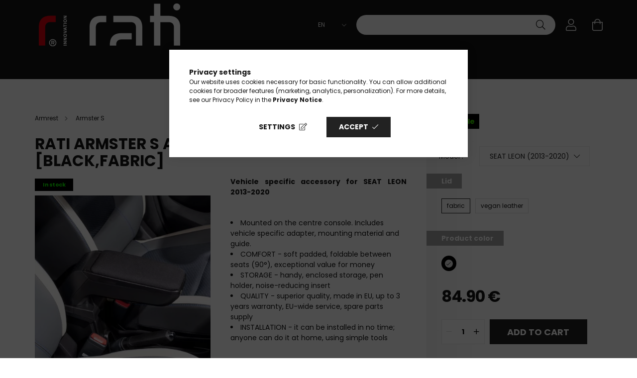

--- FILE ---
content_type: text/html; charset=UTF-8
request_url: https://www.ratistore.com/spd/C05489A/RATI-ARMSTER-S-armrest-SEAT-LEON-2013-2020-blackfa
body_size: 35027
content:
<!DOCTYPE html>
<html lang="en">
<head>
    <meta charset="utf-8">
<meta name="description" content="Rati Armster S Armrest Seat Leon. Directly from the manufacturer. Easy to install. Reasonable price. Comfortable. Ergonomic. Maximize your comfort.">
<meta name="robots" content="index, follow">
<meta http-equiv="X-UA-Compatible" content="IE=Edge">
<meta property="og:site_name" content="RatiStore" />
<meta property="og:title" content="Rati Armster S Armrest Seat Leon - Ratistore">
<meta property="og:description" content="Rati Armster S Armrest Seat Leon. Directly from the manufacturer. Easy to install. Reasonable price. Comfortable. Ergonomic. Maximize your comfort.">
<meta property="og:type" content="product">
<meta property="og:url" content="https://www.ratistore.com/spd/C05489A/RATI-ARMSTER-S-armrest-SEAT-LEON-2013-2020-blackfa">
<meta property="og:image" content="https://www.ratistore.com/img/60904/C05489A/C05489A.webp">
<meta name="facebook-domain-verification" content="ph0seirte6ksebhjpuguegf8fvicfy">
<meta name="mobile-web-app-capable" content="yes">
<meta name="apple-mobile-web-app-capable" content="yes">
<meta name="MobileOptimized" content="320">
<meta name="HandheldFriendly" content="true">

<title>Rati Armster S Armrest Seat Leon - Ratistore</title>


<script>
var service_type="shop";
var shop_url_main="https://www.ratistore.com";
var actual_lang="en";
var money_len="2";
var money_thousend=" ";
var money_dec=".";
var shop_id=60904;
var unas_design_url="https:"+"/"+"/"+"www.ratistore.com"+"/"+"!common_design"+"/"+"custom"+"/"+"rati.unas.hu"+"/";
var unas_design_code='0';
var unas_base_design_code='2100';
var unas_design_ver=4;
var unas_design_subver=0;
var unas_shop_url='https://www.ratistore.com';
var responsive="yes";
var price_nullcut_disable=1;
var config_plus=new Array();
config_plus['product_tooltip']=1;
config_plus['cart_redirect']=1;
config_plus['money_type']='€';
config_plus['money_type_display']='€';
var lang_text=new Array();

var UNAS = UNAS || {};
UNAS.shop={"base_url":'https://www.ratistore.com',"domain":'www.ratistore.com',"username":'rati.unas.hu',"id":60904,"lang":'en',"currency_type":'€',"currency_code":'EUR',"currency_rate":'0.0025',"currency_length":2,"base_currency_length":0,"canonical_url":'https://www.ratistore.com/spd/C05489A/RATI-ARMSTER-S-armrest-SEAT-LEON-2013-2020-blackfa'};
UNAS.design={"code":'0',"page":'product_details'};
UNAS.api_auth="ab5d270f8168c605bf798016b2e8abfb";
UNAS.customer={"email":'',"id":0,"group_id":0,"without_registration":0};
UNAS.customer["area_ids"]=[26992,45631];
UNAS.shop["category_id"]="638541";
UNAS.shop["sku"]="C05489A";
UNAS.shop["product_id"]="882241836";
UNAS.shop["only_private_customer_can_purchase"] = false;
 

UNAS.text = {
    "button_overlay_close": `Close`,
    "popup_window": `Popup window`,
    "list": `list`,
    "updating_in_progress": `Update in progress`,
    "updated": `Updated`,
    "is_opened": `open`,
    "is_closed": `Closed`,
    "deleted": `Deleted`,
    "consent_granted": `consent granted`,
    "consent_rejected": `consent denied`,
    "field_is_incorrect": `Invalid field`,
    "error_title": `Error!`,
    "product_variants": `product variants`,
    "product_added_to_cart": `The product has been added to your cart`,
    "product_added_to_cart_with_qty_problem": `Only [qty_added_to_cart] [qty_unit] of the product was added to the cart`,
    "product_removed_from_cart": `Item removed from cart`,
    "reg_title_name": `Name`,
    "reg_title_company_name": `Company name`,
    "number_of_items_in_cart": `Number of items in cart`,
    "cart_is_empty": `Your cart is empty`,
    "cart_updated": `Cart updated`
};


UNAS.text["delete_from_compare"]= `Remove from comparison`;
UNAS.text["comparison"]= `Compare`;

UNAS.text["delete_from_favourites"]= `Remove from favorites`;
UNAS.text["add_to_favourites"]= `Add to Favorites`;






window.lazySizesConfig=window.lazySizesConfig || {};
window.lazySizesConfig.loadMode=1;
window.lazySizesConfig.loadHidden=false;

window.dataLayer = window.dataLayer || [];
function gtag(){dataLayer.push(arguments)};
gtag('js', new Date());
</script>

<script src="https://www.ratistore.com/!common_packages/jquery/jquery-3.2.1.js?mod_time=1690980617"></script>
<script src="https://www.ratistore.com/!common_packages/jquery/plugins/migrate/migrate.js?mod_time=1690980618"></script>
<script src="https://www.ratistore.com/!common_packages/jquery/plugins/tippy/popper-2.4.4.min.js?mod_time=1690980618"></script>
<script src="https://www.ratistore.com/!common_packages/jquery/plugins/tippy/tippy-bundle.umd.min.js?mod_time=1690980618"></script>
<script src="https://www.ratistore.com/!common_packages/jquery/plugins/tools/overlay/overlay.js?mod_time=1759904162"></script>
<script src="https://www.ratistore.com/!common_packages/jquery/plugins/tools/toolbox/toolbox.expose.js?mod_time=1725517055"></script>
<script src="https://www.ratistore.com/!common_packages/jquery/plugins/lazysizes/lazysizes.min.js?mod_time=1690980618"></script>
<script src="https://www.ratistore.com/!common_packages/jquery/plugins/lazysizes/plugins/bgset/ls.bgset.min.js?mod_time=1753261540"></script>
<script src="https://www.ratistore.com/!common_packages/jquery/own/shop_common/exploded/common.js?mod_time=1764831094"></script>
<script src="https://www.ratistore.com/!common_packages/jquery/own/shop_common/exploded/common_overlay.js?mod_time=1759904162"></script>
<script src="https://www.ratistore.com/!common_packages/jquery/own/shop_common/exploded/common_shop_popup.js?mod_time=1759904162"></script>
<script src="https://www.ratistore.com/!common_packages/jquery/own/shop_common/exploded/page_product_details.js?mod_time=1751445028"></script>
<script src="https://www.ratistore.com/!common_packages/jquery/own/shop_common/exploded/function_favourites.js?mod_time=1725525526"></script>
<script src="https://www.ratistore.com/!common_packages/jquery/own/shop_common/exploded/function_compare.js?mod_time=1751445028"></script>
<script src="https://www.ratistore.com/!common_packages/jquery/own/shop_common/exploded/function_recommend.js?mod_time=1751445028"></script>
<script src="https://www.ratistore.com/!common_packages/jquery/own/shop_common/exploded/function_product_print.js?mod_time=1725525526"></script>
<script src="https://www.ratistore.com/!common_packages/jquery/own/shop_common/exploded/function_search_smart_placeholder.js?mod_time=1751445028"></script>
<script src="https://www.ratistore.com/!common_packages/jquery/plugins/hoverintent/hoverintent.js?mod_time=1690980618"></script>
<script src="https://www.ratistore.com/!common_packages/jquery/own/shop_tooltip/shop_tooltip.js?mod_time=1759904162"></script>
<script src="https://www.ratistore.com/!common_packages/jquery/plugins/responsive_menu/responsive_menu-unas.js?mod_time=1690980618"></script>
<script src="https://www.ratistore.com/!common_design/base/002100/main.js?mod_time=1759904162"></script>
<script src="https://www.ratistore.com/!common_packages/jquery/plugins/flickity/flickity.pkgd.min.js?mod_time=1690980618"></script>
<script src="https://www.ratistore.com/!common_packages/jquery/plugins/toastr/toastr.min.js?mod_time=1690980618"></script>
<script src="https://www.ratistore.com/!common_packages/jquery/plugins/photoswipe/photoswipe.min.js?mod_time=1690980618"></script>
<script src="https://www.ratistore.com/!common_packages/jquery/plugins/photoswipe/photoswipe-ui-default.min.js?mod_time=1690980618"></script>

<link href="https://www.ratistore.com/temp/shop_60904_01f70892c76b498f41ff1e7da6c78c5f.css?mod_time=1768734213" rel="stylesheet" type="text/css">

<link href="https://www.ratistore.com/spd/C05489A/RATI-ARMSTER-S-armrest-SEAT-LEON-2013-2020-blackfa" rel="canonical">
<link href="https://www.ratistore.com/shop_ordered/60904/design_pic/favicon.ico" rel="shortcut icon">
<script>
        var google_consent=1;
    
        gtag('consent', 'default', {
           'ad_storage': 'denied',
           'ad_user_data': 'denied',
           'ad_personalization': 'denied',
           'analytics_storage': 'denied',
           'functionality_storage': 'denied',
           'personalization_storage': 'denied',
           'security_storage': 'granted'
        });

    
        gtag('consent', 'update', {
           'ad_storage': 'denied',
           'ad_user_data': 'denied',
           'ad_personalization': 'denied',
           'analytics_storage': 'denied',
           'functionality_storage': 'denied',
           'personalization_storage': 'denied',
           'security_storage': 'granted'
        });

        </script>
    <script async src="https://www.googletagmanager.com/gtag/js?id=UA-18017824-7"></script>    <script>
    gtag('config', 'UA-18017824-7');

          gtag('config', 'G-3HHFBBD20T');
                </script>
        <script>
    var google_analytics=1;

                gtag('event', 'view_item', {
              "currency": "EUR",
              "value": '84.9',
              "items": [
                  {
                      "item_id": "C05489A",
                      "item_name": "RATI ARMSTER S armrest SEAT LEON 2013-2020  [black,fabric]",
                      "item_category": "Products/Armrest/Armster S",
                      "price": '84.9'
                  }
              ],
              'non_interaction': true
            });
               </script>
           <script>
        gtag('config', 'AW-17721265334',{'allow_enhanced_conversions':true});
                </script>
            <script>
        var google_ads=1;

                gtag('event','remarketing', {
            'ecomm_pagetype': 'product',
            'ecomm_prodid': ["C05489A"],
            'ecomm_totalvalue': 84.9        });
            </script>
        <!-- Google Tag Manager -->
    <script>(function(w,d,s,l,i){w[l]=w[l]||[];w[l].push({'gtm.start':
            new Date().getTime(),event:'gtm.js'});var f=d.getElementsByTagName(s)[0],
            j=d.createElement(s),dl=l!='dataLayer'?'&l='+l:'';j.async=true;j.src=
            'https://www.googletagmanager.com/gtm.js?id='+i+dl;f.parentNode.insertBefore(j,f);
        })(window,document,'script','dataLayer','GTM-TDXNSDL');</script>
    <!-- End Google Tag Manager -->

    
    <script>
    var facebook_pixel=1;
    /* <![CDATA[ */
        !function(f,b,e,v,n,t,s){if(f.fbq)return;n=f.fbq=function(){n.callMethod?
            n.callMethod.apply(n,arguments):n.queue.push(arguments)};if(!f._fbq)f._fbq=n;
            n.push=n;n.loaded=!0;n.version='2.0';n.queue=[];t=b.createElement(e);t.async=!0;
            t.src=v;s=b.getElementsByTagName(e)[0];s.parentNode.insertBefore(t,s)}(window,
                document,'script','//connect.facebook.net/en_US/fbevents.js');

        fbq('init', '799142760568619');
                fbq('track', 'PageView', {}, {eventID:'PageView.aW3kOms17pgq3KuYx7sj4QAAeGU'});
        
        fbq('track', 'ViewContent', {
            content_name: 'RATI ARMSTER S armrest SEAT LEON 2013-2020  [black,fabric]',
            content_category: 'Products > Armrest > Armster S',
            content_ids: ['C05489A'],
            contents: [{'id': 'C05489A', 'quantity': '1'}],
            content_type: 'product',
            value: 33960,
            currency: 'EUR'
        }, {eventID:'ViewContent.aW3kOms17pgq3KuYx7sj4QAAeGU'});

        
        $(document).ready(function() {
            $(document).on("addToCart", function(event, product_array){
                facebook_event('AddToCart',{
					content_name: product_array.name,
					content_category: product_array.category,
					content_ids: [product_array.sku],
					contents: [{'id': product_array.sku, 'quantity': product_array.qty}],
					content_type: 'product',
					value: product_array.price,
					currency: 'EUR'
				}, {eventID:'AddToCart.' + product_array.event_id});
            });

            $(document).on("addToFavourites", function(event, product_array){
                facebook_event('AddToWishlist', {
                    content_ids: [product_array.sku],
                    content_type: 'product'
                }, {eventID:'AddToFavourites.' + product_array.event_id});
            });
        });

    /* ]]> */
    </script>

<!-- Poptin Code -->
<script id="pixel-script-poptin" src="https://cdn.popt.in/pixel.js?id=ecce0f2b8659c" async="true"></script>
<!-- Poptin Code -->

<meta name="facebook-domain-verification" content="zxm73ozlfo6d4xqgn4kie6jff35egm" />
<meta name="facebook-domain-verification" content="0h71h81ff3b40k1sjcq8erhg3zktk6" />
<meta name="facebook-domain-verification" content="tbej217klij5jgyclqsvnqxnvu7eh8" />

<script src="https://onsite.optimonk.com/script.js?account=260084" async></script>



    <meta content="width=device-width, initial-scale=1.0" name="viewport" />
    <link rel="preconnect" href="https://fonts.gstatic.com">
    <link rel="preload" href="https://fonts.googleapis.com/css2?family=Poppins:wght@400;700&display=swap" as="style" />
    <link rel="stylesheet" href="https://fonts.googleapis.com/css2?family=Poppins:wght@400;700&display=swap" media="print" onload="this.media='all'">
    <noscript>
        <link rel="stylesheet" href="https://fonts.googleapis.com/css2?family=Poppins:wght@400;700&display=swap" />
    </noscript>

    
    
    
    
    

    
    
    
            
        
        
        
        
        
    
    
</head>




<body class='design_ver4' id="ud_shop_artdet">
    <!-- Google Tag Manager (noscript) -->
    <noscript><iframe src="https://www.googletagmanager.com/ns.html?id=GTM-TDXNSDL"
                      height="0" width="0" style="display:none;visibility:hidden"></iframe></noscript>
    <!-- End Google Tag Manager (noscript) -->
    <div id="image_to_cart" style="display:none; position:absolute; z-index:100000;"></div>
<div class="overlay_common overlay_warning" id="overlay_cart_add"></div>
<script>$(document).ready(function(){ overlay_init("cart_add",{"onBeforeLoad":false}); });</script>
<div id="overlay_login_outer"></div>	
	<script>
	$(document).ready(function(){
	    var login_redir_init="";

		$("#overlay_login_outer").overlay({
			onBeforeLoad: function() {
                var login_redir_temp=login_redir_init;
                if (login_redir_act!="") {
                    login_redir_temp=login_redir_act;
                    login_redir_act="";
                }

				                    var temp_href="https://www.ratistore.com/shop_login.php";
                    if (login_redir_temp!="") temp_href=temp_href+"?login_redir="+encodeURIComponent(login_redir_temp);
					location.href=temp_href;
								},
			top: 50,
						closeOnClick: (config_plus['overlay_close_on_click_forced'] === 1),
			onClose: function(event, overlayIndex) {
				$("#login_redir").val("");
			},
			load: false
		});
		
			});
	function overlay_login() {
		$(document).ready(function(){
			$("#overlay_login_outer").overlay().load();
		});
	}
	function overlay_login_remind() {
        if (unas_design_ver >= 5) {
            $("#overlay_remind").overlay().load();
        } else {
            $(document).ready(function () {
                $("#overlay_login_outer").overlay().close();
                setTimeout('$("#overlay_remind").overlay().load();', 250);
            });
        }
	}

    var login_redir_act="";
    function overlay_login_redir(redir) {
        login_redir_act=redir;
        $("#overlay_login_outer").overlay().load();
    }
	</script>  
	<div class="overlay_common overlay_info" id="overlay_remind"></div>
<script>$(document).ready(function(){ overlay_init("remind",[]); });</script>

	<script>
    	function overlay_login_error_remind() {
		$(document).ready(function(){
			load_login=0;
			$("#overlay_error").overlay().close();
			setTimeout('$("#overlay_remind").overlay().load();', 250);	
		});
	}
	</script>  
	<div class="overlay_common overlay_info" id="overlay_newsletter"></div>
<script>$(document).ready(function(){ overlay_init("newsletter",[]); });</script>

<script>
function overlay_newsletter() {
    $(document).ready(function(){
        $("#overlay_newsletter").overlay().load();
    });
}
</script>
<div class="overlay_common overlay_error" id="overlay_script"></div>
<script>$(document).ready(function(){ overlay_init("script",[]); });</script>
    <script>
    $(document).ready(function() {
        $.ajax({
            type: "GET",
            url: "https://www.ratistore.com/shop_ajax/ajax_stat.php",
            data: {master_shop_id:"60904",get_ajax:"1"}
        });
    });
    </script>
    

<div id="container" class="no-slideshow  page_shop_artdet_C05489A  js-ajax-filter-box-checking filter-not-exists">
            <header class="header position-relative">
            
            <div class="header-inner">
                <div class="header-container container">
                    <div class="row gutters-5 flex-nowrap justify-content-center align-items-center">
                            <div id="header_logo_img" class="logo col-auto flex-shrink-1 order-2 order-xl-1">
        <div class="header_logo-img-container">
            <div class="header_logo-img-wrapper">
                                                            <a href="https://www.ratistore.com/">                        <picture>
                                                            <source media="(max-width: 575.98px)" srcset="https://www.ratistore.com/!common_design/custom/rati.unas.hu/element/layout_hu_header_logo-300x80_1_small.png?time=1745924306 240w, https://www.ratistore.com/!common_design/custom/rati.unas.hu/element/layout_hu_header_logo-300x80_1_small_retina.png?time=1745924306 300w" sizes="240px"/>
                                                                                    <img                                  src="https://www.ratistore.com/!common_design/custom/rati.unas.hu/element/layout_hu_header_logo-300x80_1_default.png?time=1745924306"
                                 srcset="https://www.ratistore.com/!common_design/custom/rati.unas.hu/element/layout_hu_header_logo-300x80_1_default.png?time=1745924306 1x, https://www.ratistore.com/!common_design/custom/rati.unas.hu/element/layout_hu_header_logo-300x80_1_default_retina.png?time=1745924306 2x"
                                 alt="RatiStore"/>
                        </picture>
                        </a>                                                </div>
        </div>
    </div>


                        <div class="header__left col-auto col-xl order-1 order-xl-2">
                            <div class="d-flex align-items-center justify-content-center">
                                <button type="button" class="hamburger__btn js-hamburger-btn dropdown--btn d-xl-none" id="hamburger__btn" aria-label="hamburger button" data-btn-for=".hamburger__dropdown">
                                    <span class="hamburger__btn-icon icon--hamburger"></span>
                                </button>
                                
                            </div>
                        </div>

                        <div class="header__right col col-xl-auto order-3 py-3 py-lg-5">
                            <div class="d-flex align-items-center justify-content-end">
                                    <div class="lang-box-desktop flex-shrink-0">
        <div class="lang-select-group form-group form-select-group mb-0">
            <select class="form-control border-0 lang-select" aria-label="Change language" name="change_lang" onchange="location.href=this.value">
                                <option value="https://www.ratistore.com/hu/spd/C05489A/RATI-ARMSTER-S-armrest-SEAT-LEON-2013-2020-blackfa">HU</option>
                                <option value="https://www.ratistore.com/en/spd/C05489A/RATI-ARMSTER-S-armrest-SEAT-LEON-2013-2020-blackfa" selected="selected">EN</option>
                                <option value="https://www.ratistore.com/de/spd/C05489A/RATI-ARMSTER-S-armrest-SEAT-LEON-2013-2020-blackfa">DE</option>
                                <option value="https://www.ratistore.com/fr/spd/C05489A/RATI-ARMSTER-S-armrest-SEAT-LEON-2013-2020-blackfa">FR</option>
                                <option value="https://www.ratistore.com/us/spd/C05489A/RATI-ARMSTER-S-armrest-SEAT-LEON-2013-2020-blackfa">EN (UK)</option>
                                <option value="https://www.ratistore.com/it/spd/C05489A/RATI-ARMSTER-S-armrest-SEAT-LEON-2013-2020-blackfa">IT</option>
                                <option value="https://www.ratistore.com/es/spd/C05489A/RATI-ARMSTER-S-armrest-SEAT-LEON-2013-2020-blackfa">ES</option>
                                <option value="https://www.ratistore.com/ro/spd/C05489A/RATI-ARMSTER-S-armrest-SEAT-LEON-2013-2020-blackfa">RO</option>
                            </select>
        </div>
    </div>
    
                                    <div class="currency-box-desktop flex-shrink-0">
        <form action="https://www.ratistore.com/shop_moneychange.php" name="form_moneychange" method="post"><input name="file_back" type="hidden" value="/spd/C05489A/RATI-ARMSTER-S-armrest-SEAT-LEON-2013-2020-blackfa">
            <div class="currency-select-group form-group form-select-group mb-0">
                <select class="form-control border-0 money-select" name="session_money_select" id="session_money_select2" onchange="document.form_moneychange.submit();">
                    <option value="-1">Ft (HUF)</option>
                                            <option value="0" selected="selected">EUR</option>
                                            <option value="1">GBP</option>
                                            <option value="2">RON</option>
                                    </select>
            </div>
        </form>
            </div>

                                <div class="search-open-btn d-block d-lg-none icon--search text-center" onclick="$('.search__container').slideToggle();"></div>
                                <div class="search__container">
                                    <div class="search-box position-relative ml-auto container px-0" id="box_search_content">
    <form name="form_include_search" id="form_include_search" action="https://www.ratistore.com/shop_search.php" method="get">
        <div class="box-search-group mb-0">
            <input name="search" id="box_search_input" value="" aria-label="Product Quick Search" pattern=".{3,100}" title="Please enter a longer search term." placeholder="Product Quick Search" type="text" maxlength="100" class="ac_input form-control js-search-input" autocomplete="off" required>
            <div class='search-box__search-btn-outer input-group-append' title='Product Quick Search'>
                <button class='search-btn' aria-label="Product Quick Search">
                    <span class="search-btn-icon icon--search"></span>
                </button>
            </div>
            <div class="search__loading">
                <div class="loading-spinner--small"></div>
            </div>
        </div>
        <div class="search-box__mask"></div>
    </form>
    <div class="ac_results"></div>
</div>



                                </div>
                                <div class="profil__container">
                                                <div class="profile">
            <button type="button" class="profile__btn js-profile-btn dropdown--btn" id="profile__btn" data-orders="https://www.ratistore.com/shop_order_track.php" aria-label="profile button" data-btn-for=".profile__dropdown">
                <span class="profile__btn-icon icon--head"></span>
            </button>
        </div>
    
                                </div>
                                <div class="cart-box__container pr-3 pr-xl-0">
                                    <button class="cart-box__btn dropdown--btn" aria-label="cart button" type="button" data-btn-for=".cart-box__dropdown">
                                        <span class="cart-box__btn-icon icon--cart">
                                                <span id='box_cart_content' class='cart-box'>            </span>
                                        </span>
                                    </button>
                                </div>
                            </div>
                        </div>
                    </div>
                </div>
            </div>
                            <div class="header-menus d-none d-xl-block">
                    <div class="container text-center position-relative">
                        <ul class="main-menus d-none d-lg-flex justify-content-center text-left js-main-menus-content cat-menus level-0 plus-menus level-0" data-level="0">
                                <li class='cat-menu  has-child js-cat-menu-100001' data-id="100001">

        <span class="cat-menu__name font-weight-bold">
                            <a class='cat-menu__link font-weight-bold' href='#' >
                            Products            </a>
        </span>

        			    <div class="cat-menu__sublist js-sublist level-1 ">
        <div class="sublist-inner js-sublist-inner ps__child--consume">
            <div class="cat-menu__sublist-inner d-flex">
                <div class="flex-grow-1">
                    <ul class="cat-menus level-1 row" data-level="cat-level-1">
                                                    <li class="col-2 mb-5 cat-menu has-child js-cat-menu-611008" data-id="611008">
                                <span class="cat-menu__name text-uppercase font-weight-bold" >
                                    <a class="cat-menu__link" href="https://www.ratistore.com/armrest" >
                                    Armrest
                                                                            </a>
                                </span>
                                                                        <div class="cat-menu__list level-2">
        <ul class="cat-menus level-2" data-level="cat-level-2">
                            <li class="cat-menu js-cat-menu-638541" data-id="638541">
                    <span class="cat-menu__name" >
                        <a class="cat-menu__link" href="https://www.ratistore.com/armster-std" >                        Armster S
                                                    </a>                    </span>
                                    </li>
                            <li class="cat-menu js-cat-menu-401646" data-id="401646">
                    <span class="cat-menu__name" >
                        <a class="cat-menu__link" href="https://www.ratistore.com/armster-2" >                        Armster 2
                                                    </a>                    </span>
                                    </li>
                            <li class="cat-menu js-cat-menu-569745" data-id="569745">
                    <span class="cat-menu__name" >
                        <a class="cat-menu__link" href="https://www.ratistore.com/armster-3" >                        Armster 3
                                                    </a>                    </span>
                                    </li>
                            <li class="cat-menu js-cat-menu-938047" data-id="938047">
                    <span class="cat-menu__name" >
                        <a class="cat-menu__link" href="https://www.ratistore.com/armster-oe" >                        Armster 3 Seat Mounted
                                                    </a>                    </span>
                                    </li>
                            <li class="cat-menu js-cat-menu-854377" data-id="854377">
                    <span class="cat-menu__name" >
                        <a class="cat-menu__link" href="https://www.ratistore.com/spl/854377/Armrest-accessories" >                        Armrest accessories
                                                    </a>                    </span>
                                    </li>
                            <li class="cat-menu js-cat-menu-655599" data-id="655599">
                    <span class="cat-menu__name" >
                        <a class="cat-menu__link" href="https://www.ratistore.hu/en/my-car" >                        Search by car type
                                                    </a>                    </span>
                                    </li>
                                </ul>
    </div>


                                                            </li>
                                                    <li class="col-2 mb-5 cat-menu has-child js-cat-menu-942150" data-id="942150">
                                <span class="cat-menu__name text-uppercase font-weight-bold" >
                                    <a class="cat-menu__link" href="https://www.ratistore.com/sct/942150/front-trunk" >
                                    front trunk
                                                                            </a>
                                </span>
                                                                        <div class="cat-menu__list level-2">
        <ul class="cat-menus level-2" data-level="cat-level-2">
                            <li class="cat-menu js-cat-menu-336520" data-id="336520">
                    <span class="cat-menu__name" >
                        <a class="cat-menu__link" href="https://www.ratistore.com/FRUNK" >                        Rati Frunk
                                                    </a>                    </span>
                                    </li>
                            <li class="cat-menu js-cat-menu-973939" data-id="973939">
                    <span class="cat-menu__name" >
                        <a class="cat-menu__link" href="https://www.ratistore.com/Loonara-Type-2" >                        Loonara Type 2
                                                    </a>                    </span>
                                    </li>
                                </ul>
    </div>


                                                            </li>
                                                    <li class="col-2 mb-5 cat-menu has-child js-cat-menu-196062" data-id="196062">
                                <span class="cat-menu__name text-uppercase font-weight-bold" >
                                    <a class="cat-menu__link" href="https://www.ratistore.com/Tarolas" >
                                    Storage
                                                                            </a>
                                </span>
                                                                        <div class="cat-menu__list level-2">
        <ul class="cat-menus level-2" data-level="cat-level-2">
                            <li class="cat-menu js-cat-menu-864227" data-id="864227">
                    <span class="cat-menu__name" >
                        <a class="cat-menu__link" href="https://www.ratistore.com/rati-basket" >                        Rati Basket
                                                    </a>                    </span>
                                    </li>
                            <li class="cat-menu js-cat-menu-338035" data-id="338035">
                    <span class="cat-menu__name" >
                        <a class="cat-menu__link" href="https://www.ratistore.com/rati-hanger" >                        Rati Hanger
                                                    </a>                    </span>
                                    </li>
                            <li class="cat-menu js-cat-menu-222526" data-id="222526">
                    <span class="cat-menu__name" >
                        <a class="cat-menu__link" href="https://www.ratistore.com/Rati-NOOK" >                        Rati Nook
                                                    </a>                    </span>
                                    </li>
                            <li class="cat-menu js-cat-menu-961964" data-id="961964">
                    <span class="cat-menu__name" >
                        <a class="cat-menu__link" href="https://www.ratistore.com/FRUNK" >                        Rati Frunk
                                                    </a>                    </span>
                                    </li>
                            <li class="cat-menu js-cat-menu-435016" data-id="435016">
                    <span class="cat-menu__name" >
                        <a class="cat-menu__link" href="https://www.ratistore.com/CARBAG" >                        Rati Carbag
                                                    </a>                    </span>
                                    </li>
                                </ul>
    </div>


                                                            </li>
                                                    <li class="col-2 mb-5 cat-menu has-child js-cat-menu-205162" data-id="205162">
                                <span class="cat-menu__name text-uppercase font-weight-bold" >
                                    <a class="cat-menu__link" href="https://www.ratistore.com/Vedelem" >
                                    Protection
                                                                            </a>
                                </span>
                                                                        <div class="cat-menu__list level-2">
        <ul class="cat-menus level-2" data-level="cat-level-2">
                            <li class="cat-menu js-cat-menu-547890" data-id="547890">
                    <span class="cat-menu__name" >
                        <a class="cat-menu__link" href="https://www.ratistore.com/Door-Protector" >                        Rati Door Protector
                                                    </a>                    </span>
                                    </li>
                            <li class="cat-menu js-cat-menu-784742" data-id="784742">
                    <span class="cat-menu__name" >
                        <a class="cat-menu__link" href="https://www.ratistore.com/GUZU-gumiszonyeg" >                        GUZU rubber mat
                                                    </a>                    </span>
                                    </li>
                                </ul>
    </div>


                                                            </li>
                                                    <li class="col-2 mb-5 cat-menu has-child js-cat-menu-780418" data-id="780418">
                                <span class="cat-menu__name text-uppercase font-weight-bold" >
                                    <a class="cat-menu__link" href="https://www.ratistore.com/sct/780418/TESLA" >
                                    TESLA
                                                                            </a>
                                </span>
                                                                        <div class="cat-menu__list level-2">
        <ul class="cat-menus level-2" data-level="cat-level-2">
                            <li class="cat-menu js-cat-menu-237199" data-id="237199">
                    <span class="cat-menu__name" >
                        <a class="cat-menu__link" href="https://www.ratistore.com/spl/237199/Tesla-accessories" >                        Tesla accessories
                                                    </a>                    </span>
                                    </li>
                                </ul>
    </div>


                                                            </li>
                                                    <li class="col-2 mb-5 cat-menu has-child js-cat-menu-316653" data-id="316653">
                                <span class="cat-menu__name text-uppercase font-weight-bold" >
                                    <a class="cat-menu__link" href="https://www.ratistore.com/Autoapolas" >
                                    Car care
                                                                            </a>
                                </span>
                                                                        <div class="cat-menu__list level-2">
        <ul class="cat-menus level-2" data-level="cat-level-2">
                            <li class="cat-menu js-cat-menu-606811" data-id="606811">
                    <span class="cat-menu__name" >
                        <a class="cat-menu__link" href="https://www.ratistore.com/Autoillatosito" >                        Car air fresheners
                                                    </a>                    </span>
                                    </li>
                            <li class="cat-menu js-cat-menu-127554" data-id="127554">
                    <span class="cat-menu__name" >
                        <a class="cat-menu__link" href="https://www.ratistore.com/Cardetailing" >                        Car detailing
                                                    </a>                    </span>
                                    </li>
                                </ul>
    </div>


                                                            </li>
                                            </ul>
                </div>
                            </div>
        </div>
    </div>


            </li>
    <li class='cat-menu  has-child js-cat-menu-115344' data-id="115344">

        <span class="cat-menu__name font-weight-bold">
                            <a class='cat-menu__link font-weight-bold' href='#' >
                            My car            </a>
        </span>

        			    <div class="cat-menu__sublist js-sublist level-1 ">
        <div class="sublist-inner js-sublist-inner ps__child--consume">
            <div class="cat-menu__sublist-inner d-flex">
                <div class="flex-grow-1">
                    <ul class="cat-menus level-1 row" data-level="cat-level-1">
                                                    <li class="col-2 mb-5 cat-menu has-child js-cat-menu-548366" data-id="548366">
                                <span class="cat-menu__name text-uppercase font-weight-bold" >
                                    <a class="cat-menu__link" href="https://www.ratistore.com/sct/548366/CITROEN" >
                                    CITROEN
                                                                            </a>
                                </span>
                                                                        <div class="cat-menu__list level-2">
        <ul class="cat-menus level-2" data-level="cat-level-2">
                            <li class="cat-menu js-cat-menu-176797" data-id="176797">
                    <span class="cat-menu__name" >
                        <a class="cat-menu__link" href="https://www.ratistore.com/sct/176797/C1" >                        C1
                                                    </a>                    </span>
                                    </li>
                            <li class="cat-menu js-cat-menu-708200" data-id="708200">
                    <span class="cat-menu__name" >
                        <a class="cat-menu__link" href="https://www.ratistore.com/sct/708200/C2" >                        C2
                                                    </a>                    </span>
                                    </li>
                            <li class="cat-menu js-cat-menu-215470" data-id="215470">
                    <span class="cat-menu__name" >
                        <a class="cat-menu__link" href="https://www.ratistore.com/sct/215470/C3" >                        C3
                                                    </a>                    </span>
                                    </li>
                            <li class="cat-menu js-cat-menu-612137" data-id="612137">
                    <span class="cat-menu__name" >
                        <a class="cat-menu__link" href="https://www.ratistore.com/sct/612137/E-C3" >                        E-C3
                                                    </a>                    </span>
                                    </li>
                            <li class="cat-menu js-cat-menu-687157" data-id="687157">
                    <span class="cat-menu__name" >
                        <a class="cat-menu__link" href="https://www.ratistore.com/sct/687157/E-C3-AIRCROSS" >                        E-C3 AIRCROSS
                                                    </a>                    </span>
                                    </li>
                            <li class="cat-menu js-cat-menu-328822" data-id="328822">
                    <span class="cat-menu__name" >
                        <a class="cat-menu__link" href="https://www.ratistore.com/sct/328822/C3-AIRCROSS" >                        C3 AIRCROSS
                                                    </a>                    </span>
                                    </li>
                            <li class="cat-menu js-cat-menu-729035" data-id="729035">
                    <span class="cat-menu__name" >
                        <a class="cat-menu__link" href="https://www.ratistore.com/sct/729035/C3-PICASSO" >                        C3 PICASSO
                                                    </a>                    </span>
                                    </li>
                                        <li class="cat-menu">
                    <a class="cat-menu__link cat-menu__all-cat font-s icon--a-chevron-right" href="https://www.ratistore.com/sct/548366/CITROEN">More categories</a>
                </li>
                    </ul>
    </div>


                                                            </li>
                                                    <li class="col-2 mb-5 cat-menu has-child js-cat-menu-426941" data-id="426941">
                                <span class="cat-menu__name text-uppercase font-weight-bold" >
                                    <a class="cat-menu__link" href="https://www.ratistore.com/sct/426941/DACIA" >
                                    DACIA
                                                                            </a>
                                </span>
                                                                        <div class="cat-menu__list level-2">
        <ul class="cat-menus level-2" data-level="cat-level-2">
                            <li class="cat-menu js-cat-menu-574389" data-id="574389">
                    <span class="cat-menu__name" >
                        <a class="cat-menu__link" href="https://www.ratistore.com/sct/574389/DOKKER" >                        DOKKER
                                                    </a>                    </span>
                                    </li>
                            <li class="cat-menu js-cat-menu-131293" data-id="131293">
                    <span class="cat-menu__name" >
                        <a class="cat-menu__link" href="https://www.ratistore.com/sct/131293/DUSTER" >                        DUSTER
                                                    </a>                    </span>
                                    </li>
                            <li class="cat-menu js-cat-menu-139950" data-id="139950">
                    <span class="cat-menu__name" >
                        <a class="cat-menu__link" href="https://www.ratistore.com/sct/139950/JOGGER" >                        JOGGER
                                                    </a>                    </span>
                                    </li>
                            <li class="cat-menu js-cat-menu-142049" data-id="142049">
                    <span class="cat-menu__name" >
                        <a class="cat-menu__link" href="https://www.ratistore.com/sct/142049/LODGY" >                        LODGY
                                                    </a>                    </span>
                                    </li>
                            <li class="cat-menu js-cat-menu-161664" data-id="161664">
                    <span class="cat-menu__name" >
                        <a class="cat-menu__link" href="https://www.ratistore.com/sct/161664/LOGAN" >                        LOGAN
                                                    </a>                    </span>
                                    </li>
                            <li class="cat-menu js-cat-menu-949514" data-id="949514">
                    <span class="cat-menu__name" >
                        <a class="cat-menu__link" href="https://www.ratistore.com/sct/949514/SANDERO" >                        SANDERO
                                                    </a>                    </span>
                                    </li>
                            <li class="cat-menu js-cat-menu-461472" data-id="461472">
                    <span class="cat-menu__name" >
                        <a class="cat-menu__link" href="https://www.ratistore.com/sct/461472/SPRING" >                        SPRING
                                                    </a>                    </span>
                                    </li>
                                </ul>
    </div>


                                                            </li>
                                                    <li class="col-2 mb-5 cat-menu has-child js-cat-menu-151140" data-id="151140">
                                <span class="cat-menu__name text-uppercase font-weight-bold" >
                                    <a class="cat-menu__link" href="https://www.ratistore.com/sct/151140/FIAT" >
                                    FIAT
                                                                            </a>
                                </span>
                                                                        <div class="cat-menu__list level-2">
        <ul class="cat-menus level-2" data-level="cat-level-2">
                            <li class="cat-menu js-cat-menu-369910" data-id="369910">
                    <span class="cat-menu__name" >
                        <a class="cat-menu__link" href="https://www.ratistore.com/sct/369910/500" >                        500
                                                    </a>                    </span>
                                    </li>
                            <li class="cat-menu js-cat-menu-697506" data-id="697506">
                    <span class="cat-menu__name" >
                        <a class="cat-menu__link" href="https://www.ratistore.com/sct/697506/500e" >                        500e
                                                    </a>                    </span>
                                    </li>
                            <li class="cat-menu js-cat-menu-130236" data-id="130236">
                    <span class="cat-menu__name" >
                        <a class="cat-menu__link" href="https://www.ratistore.com/sct/130236/500L" >                        500L
                                                    </a>                    </span>
                                    </li>
                            <li class="cat-menu js-cat-menu-106664" data-id="106664">
                    <span class="cat-menu__name" >
                        <a class="cat-menu__link" href="https://www.ratistore.com/500L-LIVING" >                        500L LIVING
                                                    </a>                    </span>
                                    </li>
                            <li class="cat-menu js-cat-menu-979475" data-id="979475">
                    <span class="cat-menu__name" >
                        <a class="cat-menu__link" href="https://www.ratistore.com/500L-TREKKING" >                        500L TREKKING
                                                    </a>                    </span>
                                    </li>
                            <li class="cat-menu js-cat-menu-915611" data-id="915611">
                    <span class="cat-menu__name" >
                        <a class="cat-menu__link" href="https://www.ratistore.com/sct/915611/500X" >                        500X
                                                    </a>                    </span>
                                    </li>
                            <li class="cat-menu js-cat-menu-557694" data-id="557694">
                    <span class="cat-menu__name" >
                        <a class="cat-menu__link" href="https://www.ratistore.com/600" >                        600
                                                    </a>                    </span>
                                    </li>
                                        <li class="cat-menu">
                    <a class="cat-menu__link cat-menu__all-cat font-s icon--a-chevron-right" href="https://www.ratistore.com/sct/151140/FIAT">More categories</a>
                </li>
                    </ul>
    </div>


                                                            </li>
                                                    <li class="col-2 mb-5 cat-menu has-child js-cat-menu-580888" data-id="580888">
                                <span class="cat-menu__name text-uppercase font-weight-bold" >
                                    <a class="cat-menu__link" href="https://www.ratistore.com/sct/580888/PEUGEOT" >
                                    PEUGEOT
                                                                            </a>
                                </span>
                                                                        <div class="cat-menu__list level-2">
        <ul class="cat-menus level-2" data-level="cat-level-2">
                            <li class="cat-menu js-cat-menu-877349" data-id="877349">
                    <span class="cat-menu__name" >
                        <a class="cat-menu__link" href="https://www.ratistore.com/sct/877349/107" >                        107
                                                    </a>                    </span>
                                    </li>
                            <li class="cat-menu js-cat-menu-201009" data-id="201009">
                    <span class="cat-menu__name" >
                        <a class="cat-menu__link" href="https://www.ratistore.com/sct/201009/108" >                        108
                                                    </a>                    </span>
                                    </li>
                            <li class="cat-menu js-cat-menu-776157" data-id="776157">
                    <span class="cat-menu__name" >
                        <a class="cat-menu__link" href="https://www.ratistore.com/sct/776157/206" >                        206
                                                    </a>                    </span>
                                    </li>
                            <li class="cat-menu js-cat-menu-848798" data-id="848798">
                    <span class="cat-menu__name" >
                        <a class="cat-menu__link" href="https://www.ratistore.com/sct/848798/207" >                        207
                                                    </a>                    </span>
                                    </li>
                            <li class="cat-menu js-cat-menu-413698" data-id="413698">
                    <span class="cat-menu__name" >
                        <a class="cat-menu__link" href="https://www.ratistore.com/sct/413698/208" >                        208
                                                    </a>                    </span>
                                    </li>
                            <li class="cat-menu js-cat-menu-895255" data-id="895255">
                    <span class="cat-menu__name" >
                        <a class="cat-menu__link" href="https://www.ratistore.com/sct/895255/2008" >                        2008
                                                    </a>                    </span>
                                    </li>
                            <li class="cat-menu js-cat-menu-871837" data-id="871837">
                    <span class="cat-menu__name" >
                        <a class="cat-menu__link" href="https://www.ratistore.com/sct/871837/301" >                        301
                                                    </a>                    </span>
                                    </li>
                                        <li class="cat-menu">
                    <a class="cat-menu__link cat-menu__all-cat font-s icon--a-chevron-right" href="https://www.ratistore.com/sct/580888/PEUGEOT">More categories</a>
                </li>
                    </ul>
    </div>


                                                            </li>
                                                    <li class="col-2 mb-5 cat-menu has-child js-cat-menu-783107" data-id="783107">
                                <span class="cat-menu__name text-uppercase font-weight-bold" >
                                    <a class="cat-menu__link" href="https://www.ratistore.com/sct/783107/RENAULT" >
                                    RENAULT
                                                                            </a>
                                </span>
                                                                        <div class="cat-menu__list level-2">
        <ul class="cat-menus level-2" data-level="cat-level-2">
                            <li class="cat-menu js-cat-menu-992569" data-id="992569">
                    <span class="cat-menu__name" >
                        <a class="cat-menu__link" href="https://www.ratistore.com/sct/992569/4-E-TECH" >                        4 E-TECH
                                                    </a>                    </span>
                                    </li>
                            <li class="cat-menu js-cat-menu-244132" data-id="244132">
                    <span class="cat-menu__name" >
                        <a class="cat-menu__link" href="https://www.ratistore.com/sct/244132/5-E-TECH" >                        5 E-TECH
                                                    </a>                    </span>
                                    </li>
                            <li class="cat-menu js-cat-menu-237934" data-id="237934">
                    <span class="cat-menu__name" >
                        <a class="cat-menu__link" href="https://www.ratistore.com/sct/237934/CAPTUR" >                        CAPTUR
                                                    </a>                    </span>
                                    </li>
                            <li class="cat-menu js-cat-menu-125075" data-id="125075">
                    <span class="cat-menu__name" >
                        <a class="cat-menu__link" href="https://www.ratistore.com/sct/125075/CLIO" >                        CLIO
                                                    </a>                    </span>
                                    </li>
                            <li class="cat-menu js-cat-menu-671975" data-id="671975">
                    <span class="cat-menu__name" >
                        <a class="cat-menu__link" href="https://www.ratistore.com/Express-Van" >                        EXPRESS VAN
                                                    </a>                    </span>
                                    </li>
                            <li class="cat-menu js-cat-menu-520530" data-id="520530">
                    <span class="cat-menu__name" >
                        <a class="cat-menu__link" href="https://www.ratistore.com/FLUENCE" >                        FLUENCE
                                                    </a>                    </span>
                                    </li>
                            <li class="cat-menu js-cat-menu-132804" data-id="132804">
                    <span class="cat-menu__name" >
                        <a class="cat-menu__link" href="https://www.ratistore.com/sct/132804/MEGANE" >                        MEGANE
                                                    </a>                    </span>
                                    </li>
                                        <li class="cat-menu">
                    <a class="cat-menu__link cat-menu__all-cat font-s icon--a-chevron-right" href="https://www.ratistore.com/sct/783107/RENAULT">More categories</a>
                </li>
                    </ul>
    </div>


                                                            </li>
                                                    <li class="col-2 mb-5 cat-menu has-child js-cat-menu-846134" data-id="846134">
                                <span class="cat-menu__name text-uppercase font-weight-bold" >
                                    <a class="cat-menu__link" href="https://www.ratistore.com/sct/846134/TOYOTA" >
                                    TOYOTA
                                                                            </a>
                                </span>
                                                                        <div class="cat-menu__list level-2">
        <ul class="cat-menus level-2" data-level="cat-level-2">
                            <li class="cat-menu js-cat-menu-874756" data-id="874756">
                    <span class="cat-menu__name" >
                        <a class="cat-menu__link" href="https://www.ratistore.com/sct/874756/AYGO" >                        AYGO
                                                    </a>                    </span>
                                    </li>
                            <li class="cat-menu js-cat-menu-374569" data-id="374569">
                    <span class="cat-menu__name" >
                        <a class="cat-menu__link" href="https://www.ratistore.com/AYGOX" >                        AYGOX
                                                    </a>                    </span>
                                    </li>
                            <li class="cat-menu js-cat-menu-251198" data-id="251198">
                    <span class="cat-menu__name" >
                        <a class="cat-menu__link" href="https://www.ratistore.com/GT86" >                        GT86
                                                    </a>                    </span>
                                    </li>
                            <li class="cat-menu js-cat-menu-374031" data-id="374031">
                    <span class="cat-menu__name" >
                        <a class="cat-menu__link" href="https://www.ratistore.com/VERSO" >                        VERSO
                                                    </a>                    </span>
                                    </li>
                            <li class="cat-menu js-cat-menu-766860" data-id="766860">
                    <span class="cat-menu__name" >
                        <a class="cat-menu__link" href="https://www.ratistore.com/sct/766860/YARIS" >                        YARIS
                                                    </a>                    </span>
                                    </li>
                            <li class="cat-menu js-cat-menu-847229" data-id="847229">
                    <span class="cat-menu__name" >
                        <a class="cat-menu__link" href="https://www.ratistore.com/YARIS-CROSS" >                        YARIS CROSS
                                                    </a>                    </span>
                                    </li>
                                </ul>
    </div>


                                                            </li>
                                                    <li class="col-2 mb-5 cat-menu has-child js-cat-menu-999200" data-id="999200">
                                <span class="cat-menu__name text-uppercase font-weight-bold" >
                                    <a class="cat-menu__link" href="https://www.ratistore.com/sct/999200/FORD" >
                                    FORD
                                                                            </a>
                                </span>
                                                                        <div class="cat-menu__list level-2">
        <ul class="cat-menus level-2" data-level="cat-level-2">
                            <li class="cat-menu js-cat-menu-797804" data-id="797804">
                    <span class="cat-menu__name" >
                        <a class="cat-menu__link" href="https://www.ratistore.com/sct/797804/B-MAX" >                        B-MAX
                                                    </a>                    </span>
                                    </li>
                            <li class="cat-menu js-cat-menu-225595" data-id="225595">
                    <span class="cat-menu__name" >
                        <a class="cat-menu__link" href="https://www.ratistore.com/sct/225595/C-MAX" >                        C-MAX
                                                    </a>                    </span>
                                    </li>
                            <li class="cat-menu js-cat-menu-734121" data-id="734121">
                    <span class="cat-menu__name" >
                        <a class="cat-menu__link" href="https://www.ratistore.com/sct/734121/CAPRI" >                        CAPRI
                                                    </a>                    </span>
                                    </li>
                            <li class="cat-menu js-cat-menu-562474" data-id="562474">
                    <span class="cat-menu__name" >
                        <a class="cat-menu__link" href="https://www.ratistore.com/sct/562474/CONNECT" >                        CONNECT
                                                    </a>                    </span>
                                    </li>
                            <li class="cat-menu js-cat-menu-886634" data-id="886634">
                    <span class="cat-menu__name" >
                        <a class="cat-menu__link" href="https://www.ratistore.com/sct/886634/COURIER" >                        COURIER
                                                    </a>                    </span>
                                    </li>
                            <li class="cat-menu js-cat-menu-645354" data-id="645354">
                    <span class="cat-menu__name" >
                        <a class="cat-menu__link" href="https://www.ratistore.com/sct/645354/ECOSPORT" >                        ECOSPORT
                                                    </a>                    </span>
                                    </li>
                            <li class="cat-menu js-cat-menu-871148" data-id="871148">
                    <span class="cat-menu__name" >
                        <a class="cat-menu__link" href="https://www.ratistore.com/sct/871148/EXPLORER" >                        EXPLORER
                                                    </a>                    </span>
                                    </li>
                                        <li class="cat-menu">
                    <a class="cat-menu__link cat-menu__all-cat font-s icon--a-chevron-right" href="https://www.ratistore.com/sct/999200/FORD">More categories</a>
                </li>
                    </ul>
    </div>


                                                            </li>
                                                    <li class="col-2 mb-5 cat-menu has-child js-cat-menu-889986" data-id="889986">
                                <span class="cat-menu__name text-uppercase font-weight-bold" >
                                    <a class="cat-menu__link" href="https://www.ratistore.com/sct/889986/HYUNDAI" >
                                    HYUNDAI
                                                                            </a>
                                </span>
                                                                        <div class="cat-menu__list level-2">
        <ul class="cat-menus level-2" data-level="cat-level-2">
                            <li class="cat-menu js-cat-menu-964318" data-id="964318">
                    <span class="cat-menu__name" >
                        <a class="cat-menu__link" href="https://www.ratistore.com/ACCENT" >                        ACCENT
                                                    </a>                    </span>
                                    </li>
                            <li class="cat-menu js-cat-menu-554142" data-id="554142">
                    <span class="cat-menu__name" >
                        <a class="cat-menu__link" href="https://www.ratistore.com/sct/554142/BAYON" >                        BAYON
                                                    </a>                    </span>
                                    </li>
                            <li class="cat-menu js-cat-menu-405074" data-id="405074">
                    <span class="cat-menu__name" >
                        <a class="cat-menu__link" href="https://www.ratistore.com/sct/405074/GETZ" >                        GETZ
                                                    </a>                    </span>
                                    </li>
                            <li class="cat-menu js-cat-menu-968422" data-id="968422">
                    <span class="cat-menu__name" >
                        <a class="cat-menu__link" href="https://www.ratistore.com/sct/968422/I10" >                        I10
                                                    </a>                    </span>
                                    </li>
                            <li class="cat-menu js-cat-menu-861490" data-id="861490">
                    <span class="cat-menu__name" >
                        <a class="cat-menu__link" href="https://www.ratistore.com/sct/861490/I20" >                        I20
                                                    </a>                    </span>
                                    </li>
                            <li class="cat-menu js-cat-menu-298288" data-id="298288">
                    <span class="cat-menu__name" >
                        <a class="cat-menu__link" href="https://www.ratistore.com/sct/298288/I30" >                        I30
                                                    </a>                    </span>
                                    </li>
                            <li class="cat-menu js-cat-menu-118071" data-id="118071">
                    <span class="cat-menu__name" >
                        <a class="cat-menu__link" href="https://www.ratistore.com/sct/118071/IX20" >                        IX20
                                                    </a>                    </span>
                                    </li>
                                        <li class="cat-menu">
                    <a class="cat-menu__link cat-menu__all-cat font-s icon--a-chevron-right" href="https://www.ratistore.com/sct/889986/HYUNDAI">More categories</a>
                </li>
                    </ul>
    </div>


                                                            </li>
                                                    <li class="col-2 mb-5 cat-menu has-child js-cat-menu-648245" data-id="648245">
                                <span class="cat-menu__name text-uppercase font-weight-bold" >
                                    <a class="cat-menu__link" href="https://www.ratistore.com/sct/648245/KIA" >
                                    KIA
                                                                            </a>
                                </span>
                                                                        <div class="cat-menu__list level-2">
        <ul class="cat-menus level-2" data-level="cat-level-2">
                            <li class="cat-menu js-cat-menu-798633" data-id="798633">
                    <span class="cat-menu__name" >
                        <a class="cat-menu__link" href="https://www.ratistore.com/sct/798633/CEED" >                        CEED
                                                    </a>                    </span>
                                    </li>
                            <li class="cat-menu js-cat-menu-466524" data-id="466524">
                    <span class="cat-menu__name" >
                        <a class="cat-menu__link" href="https://www.ratistore.com/E-NIRO" >                        E-NIRO
                                                    </a>                    </span>
                                    </li>
                            <li class="cat-menu js-cat-menu-353730" data-id="353730">
                    <span class="cat-menu__name" >
                        <a class="cat-menu__link" href="https://www.ratistore.com/E-SOUL" >                        E-SOUL
                                                    </a>                    </span>
                                    </li>
                            <li class="cat-menu js-cat-menu-574917" data-id="574917">
                    <span class="cat-menu__name" >
                        <a class="cat-menu__link" href="https://www.ratistore.com/sct/574917/PICANTO" >                        PICANTO
                                                    </a>                    </span>
                                    </li>
                            <li class="cat-menu js-cat-menu-579405" data-id="579405">
                    <span class="cat-menu__name" >
                        <a class="cat-menu__link" href="https://www.ratistore.com/sct/579405/RIO" >                        RIO
                                                    </a>                    </span>
                                    </li>
                            <li class="cat-menu js-cat-menu-271825" data-id="271825">
                    <span class="cat-menu__name" >
                        <a class="cat-menu__link" href="https://www.ratistore.com/sct/271825/SOUL" >                        SOUL
                                                    </a>                    </span>
                                    </li>
                            <li class="cat-menu js-cat-menu-230611" data-id="230611">
                    <span class="cat-menu__name" >
                        <a class="cat-menu__link" href="https://www.ratistore.com/sct/230611/STONIC" >                        STONIC
                                                    </a>                    </span>
                                    </li>
                                        <li class="cat-menu">
                    <a class="cat-menu__link cat-menu__all-cat font-s icon--a-chevron-right" href="https://www.ratistore.com/sct/648245/KIA">More categories</a>
                </li>
                    </ul>
    </div>


                                                            </li>
                                                    <li class="col-2 mb-5 cat-menu has-child js-cat-menu-505018" data-id="505018">
                                <span class="cat-menu__name text-uppercase font-weight-bold" >
                                    <a class="cat-menu__link" href="https://www.ratistore.com/sct/505018/OPEL" >
                                    OPEL
                                                                            </a>
                                </span>
                                                                        <div class="cat-menu__list level-2">
        <ul class="cat-menus level-2" data-level="cat-level-2">
                            <li class="cat-menu js-cat-menu-496845" data-id="496845">
                    <span class="cat-menu__name" >
                        <a class="cat-menu__link" href="https://www.ratistore.com/sct/496845/ADAM" >                        ADAM
                                                    </a>                    </span>
                                    </li>
                            <li class="cat-menu js-cat-menu-374641" data-id="374641">
                    <span class="cat-menu__name" >
                        <a class="cat-menu__link" href="https://www.ratistore.com/sct/374641/AGILA" >                        AGILA
                                                    </a>                    </span>
                                    </li>
                            <li class="cat-menu js-cat-menu-133062" data-id="133062">
                    <span class="cat-menu__name" >
                        <a class="cat-menu__link" href="https://www.ratistore.com/sct/133062/ASTRA" >                        ASTRA
                                                    </a>                    </span>
                                    </li>
                            <li class="cat-menu js-cat-menu-715694" data-id="715694">
                    <span class="cat-menu__name" >
                        <a class="cat-menu__link" href="https://www.ratistore.com/sct/715694/COMBO" >                        COMBO
                                                    </a>                    </span>
                                    </li>
                            <li class="cat-menu js-cat-menu-141782" data-id="141782">
                    <span class="cat-menu__name" >
                        <a class="cat-menu__link" href="https://www.ratistore.com/sct/141782/CORSA" >                        CORSA
                                                    </a>                    </span>
                                    </li>
                            <li class="cat-menu js-cat-menu-481846" data-id="481846">
                    <span class="cat-menu__name" >
                        <a class="cat-menu__link" href="https://www.ratistore.com/sct/481846/CROSSLAND-X" >                        CROSSLAND X
                                                    </a>                    </span>
                                    </li>
                            <li class="cat-menu js-cat-menu-100245" data-id="100245">
                    <span class="cat-menu__name" >
                        <a class="cat-menu__link" href="https://www.ratistore.com/sct/100245/FRONTERA" >                        FRONTERA
                                                    </a>                    </span>
                                    </li>
                                        <li class="cat-menu">
                    <a class="cat-menu__link cat-menu__all-cat font-s icon--a-chevron-right" href="https://www.ratistore.com/sct/505018/OPEL">More categories</a>
                </li>
                    </ul>
    </div>


                                                            </li>
                                                    <li class="col-2 mb-5 cat-menu has-child js-cat-menu-646229" data-id="646229">
                                <span class="cat-menu__name text-uppercase font-weight-bold" >
                                    <a class="cat-menu__link" href="https://www.ratistore.com/sct/646229/SUZUKI" >
                                    SUZUKI
                                                                            </a>
                                </span>
                                                                        <div class="cat-menu__list level-2">
        <ul class="cat-menus level-2" data-level="cat-level-2">
                            <li class="cat-menu js-cat-menu-495201" data-id="495201">
                    <span class="cat-menu__name" >
                        <a class="cat-menu__link" href="https://www.ratistore.com/sct/495201/BALENO" >                        BALENO
                                                    </a>                    </span>
                                    </li>
                            <li class="cat-menu js-cat-menu-568735" data-id="568735">
                    <span class="cat-menu__name" >
                        <a class="cat-menu__link" href="https://www.ratistore.com/sct/568735/CELERIO" >                        CELERIO
                                                    </a>                    </span>
                                    </li>
                            <li class="cat-menu js-cat-menu-578394" data-id="578394">
                    <span class="cat-menu__name" >
                        <a class="cat-menu__link" href="https://www.ratistore.com/sct/578394/IGNIS" >                        IGNIS
                                                    </a>                    </span>
                                    </li>
                            <li class="cat-menu js-cat-menu-911277" data-id="911277">
                    <span class="cat-menu__name" >
                        <a class="cat-menu__link" href="https://www.ratistore.com/sct/911277/JIMNY" >                        JIMNY
                                                    </a>                    </span>
                                    </li>
                            <li class="cat-menu js-cat-menu-592770" data-id="592770">
                    <span class="cat-menu__name" >
                        <a class="cat-menu__link" href="https://www.ratistore.com/sct/592770/SPLASH" >                        SPLASH
                                                    </a>                    </span>
                                    </li>
                            <li class="cat-menu js-cat-menu-471990" data-id="471990">
                    <span class="cat-menu__name" >
                        <a class="cat-menu__link" href="https://www.ratistore.com/sct/471990/SWIFT" >                        SWIFT
                                                    </a>                    </span>
                                    </li>
                            <li class="cat-menu js-cat-menu-609810" data-id="609810">
                    <span class="cat-menu__name" >
                        <a class="cat-menu__link" href="https://www.ratistore.com/sct/609810/SX4" >                        SX4
                                                    </a>                    </span>
                                    </li>
                                        <li class="cat-menu">
                    <a class="cat-menu__link cat-menu__all-cat font-s icon--a-chevron-right" href="https://www.ratistore.com/sct/646229/SUZUKI">More categories</a>
                </li>
                    </ul>
    </div>


                                                            </li>
                                                    <li class="col-2 mb-5 cat-menu has-child js-cat-menu-724644" data-id="724644">
                                <span class="cat-menu__name text-uppercase font-weight-bold" >
                                    <a class="cat-menu__link" href="https://www.ratistore.com/sct/724644/VW" >
                                    VW
                                                                            </a>
                                </span>
                                                                        <div class="cat-menu__list level-2">
        <ul class="cat-menus level-2" data-level="cat-level-2">
                            <li class="cat-menu js-cat-menu-919411" data-id="919411">
                    <span class="cat-menu__name" >
                        <a class="cat-menu__link" href="https://www.ratistore.com/sct/919411/CADDY" >                        CADDY
                                                    </a>                    </span>
                                    </li>
                            <li class="cat-menu js-cat-menu-264298" data-id="264298">
                    <span class="cat-menu__name" >
                        <a class="cat-menu__link" href="https://www.ratistore.com/sct/264298/E-UP" >                        E-UP!
                                                    </a>                    </span>
                                    </li>
                            <li class="cat-menu js-cat-menu-291408" data-id="291408">
                    <span class="cat-menu__name" >
                        <a class="cat-menu__link" href="https://www.ratistore.com/sct/291408/GOLF" >                        GOLF
                                                    </a>                    </span>
                                    </li>
                            <li class="cat-menu js-cat-menu-592975" data-id="592975">
                    <span class="cat-menu__name" >
                        <a class="cat-menu__link" href="https://www.ratistore.com/ID4" >                        ID4
                                                    </a>                    </span>
                                    </li>
                            <li class="cat-menu js-cat-menu-581267" data-id="581267">
                    <span class="cat-menu__name" >
                        <a class="cat-menu__link" href="https://www.ratistore.com/ID5" >                        ID5
                                                    </a>                    </span>
                                    </li>
                            <li class="cat-menu js-cat-menu-623474" data-id="623474">
                    <span class="cat-menu__name" >
                        <a class="cat-menu__link" href="https://www.ratistore.com/IDBUZZ" >                        IDBUZZ
                                                    </a>                    </span>
                                    </li>
                            <li class="cat-menu js-cat-menu-622415" data-id="622415">
                    <span class="cat-menu__name" >
                        <a class="cat-menu__link" href="https://www.ratistore.com/sct/622415/POLO" >                        POLO
                                                    </a>                    </span>
                                    </li>
                                        <li class="cat-menu">
                    <a class="cat-menu__link cat-menu__all-cat font-s icon--a-chevron-right" href="https://www.ratistore.com/sct/724644/VW">More categories</a>
                </li>
                    </ul>
    </div>


                                                            </li>
                                                    <li class="col-2 mb-5 cat-menu has-child js-cat-menu-187144" data-id="187144">
                                <span class="cat-menu__name text-uppercase font-weight-bold" >
                                    <a class="cat-menu__link" href="https://www.ratistore.com/sct/187144/BMW" >
                                    BMW
                                                                            </a>
                                </span>
                                                                        <div class="cat-menu__list level-2">
        <ul class="cat-menus level-2" data-level="cat-level-2">
                            <li class="cat-menu js-cat-menu-286778" data-id="286778">
                    <span class="cat-menu__name" >
                        <a class="cat-menu__link" href="https://www.ratistore.com/sct/286778/i4" >                        i4
                                                    </a>                    </span>
                                    </li>
                                </ul>
    </div>


                                                            </li>
                                                    <li class="col-2 mb-5 cat-menu has-child js-cat-menu-644902" data-id="644902">
                                <span class="cat-menu__name text-uppercase font-weight-bold" >
                                    <a class="cat-menu__link" href="https://www.ratistore.com/sct/644902/CHEVROLET" >
                                    CHEVROLET
                                                                            </a>
                                </span>
                                                                        <div class="cat-menu__list level-2">
        <ul class="cat-menus level-2" data-level="cat-level-2">
                            <li class="cat-menu js-cat-menu-822859" data-id="822859">
                    <span class="cat-menu__name" >
                        <a class="cat-menu__link" href="https://www.ratistore.com/AVEO" >                        AVEO
                                                    </a>                    </span>
                                    </li>
                            <li class="cat-menu js-cat-menu-149393" data-id="149393">
                    <span class="cat-menu__name" >
                        <a class="cat-menu__link" href="https://www.ratistore.com/CRUZE" >                        CRUZE
                                                    </a>                    </span>
                                    </li>
                            <li class="cat-menu js-cat-menu-352636" data-id="352636">
                    <span class="cat-menu__name" >
                        <a class="cat-menu__link" href="https://www.ratistore.com/ORLANDO" >                        ORLANDO
                                                    </a>                    </span>
                                    </li>
                            <li class="cat-menu js-cat-menu-533846" data-id="533846">
                    <span class="cat-menu__name" >
                        <a class="cat-menu__link" href="https://www.ratistore.com/sct/533846/SPARK" >                        SPARK
                                                    </a>                    </span>
                                    </li>
                            <li class="cat-menu js-cat-menu-343092" data-id="343092">
                    <span class="cat-menu__name" >
                        <a class="cat-menu__link" href="https://www.ratistore.com/TRAX" >                        TRAX
                                                    </a>                    </span>
                                    </li>
                                </ul>
    </div>


                                                            </li>
                                                    <li class="col-2 mb-5 cat-menu has-child js-cat-menu-732367" data-id="732367">
                                <span class="cat-menu__name text-uppercase font-weight-bold" >
                                    <a class="cat-menu__link" href="https://www.ratistore.com/sct/732367/MAZDA" >
                                    MAZDA
                                                                            </a>
                                </span>
                                                                        <div class="cat-menu__list level-2">
        <ul class="cat-menus level-2" data-level="cat-level-2">
                            <li class="cat-menu js-cat-menu-156774" data-id="156774">
                    <span class="cat-menu__name" >
                        <a class="cat-menu__link" href="https://www.ratistore.com/sct/156774/2" >                        2
                                                    </a>                    </span>
                                    </li>
                            <li class="cat-menu js-cat-menu-531911" data-id="531911">
                    <span class="cat-menu__name" >
                        <a class="cat-menu__link" href="https://www.ratistore.com/sct/531911/CX-3" >                        CX-3
                                                    </a>                    </span>
                                    </li>
                                </ul>
    </div>


                                                            </li>
                                                    <li class="col-2 mb-5 cat-menu has-child js-cat-menu-951722" data-id="951722">
                                <span class="cat-menu__name text-uppercase font-weight-bold" >
                                    <a class="cat-menu__link" href="https://www.ratistore.com/sct/951722/NISSAN" >
                                    NISSAN
                                                                            </a>
                                </span>
                                                                        <div class="cat-menu__list level-2">
        <ul class="cat-menus level-2" data-level="cat-level-2">
                            <li class="cat-menu js-cat-menu-916641" data-id="916641">
                    <span class="cat-menu__name" >
                        <a class="cat-menu__link" href="https://www.ratistore.com/sct/916641/JUKE" >                        JUKE
                                                    </a>                    </span>
                                    </li>
                            <li class="cat-menu js-cat-menu-541170" data-id="541170">
                    <span class="cat-menu__name" >
                        <a class="cat-menu__link" href="https://www.ratistore.com/sct/541170/MICRA" >                        MICRA
                                                    </a>                    </span>
                                    </li>
                            <li class="cat-menu js-cat-menu-868392" data-id="868392">
                    <span class="cat-menu__name" >
                        <a class="cat-menu__link" href="https://www.ratistore.com/sct/868392/NOTE" >                        NOTE
                                                    </a>                    </span>
                                    </li>
                                </ul>
    </div>


                                                            </li>
                                                    <li class="col-2 mb-5 cat-menu has-child js-cat-menu-864034" data-id="864034">
                                <span class="cat-menu__name text-uppercase font-weight-bold" >
                                    <a class="cat-menu__link" href="https://www.ratistore.com/sct/864034/SEAT" >
                                    SEAT
                                                                            </a>
                                </span>
                                                                        <div class="cat-menu__list level-2">
        <ul class="cat-menus level-2" data-level="cat-level-2">
                            <li class="cat-menu js-cat-menu-613745" data-id="613745">
                    <span class="cat-menu__name" >
                        <a class="cat-menu__link" href="https://www.ratistore.com/sct/613745/ARONA" >                        ARONA
                                                    </a>                    </span>
                                    </li>
                            <li class="cat-menu js-cat-menu-234327" data-id="234327">
                    <span class="cat-menu__name" >
                        <a class="cat-menu__link" href="https://www.ratistore.com/CORDOBA" >                        CORDOBA
                                                    </a>                    </span>
                                    </li>
                            <li class="cat-menu js-cat-menu-623630" data-id="623630">
                    <span class="cat-menu__name" >
                        <a class="cat-menu__link" href="https://www.ratistore.com/sct/623630/IBIZA" >                        IBIZA
                                                    </a>                    </span>
                                    </li>
                            <li class="cat-menu js-cat-menu-951870" data-id="951870">
                    <span class="cat-menu__name" >
                        <a class="cat-menu__link" href="https://www.ratistore.com/sct/951870/LEON" >                        LEON
                                                    </a>                    </span>
                                    </li>
                            <li class="cat-menu js-cat-menu-960580" data-id="960580">
                    <span class="cat-menu__name" >
                        <a class="cat-menu__link" href="https://www.ratistore.com/sct/960580/MII" >                        MII
                                                    </a>                    </span>
                                    </li>
                            <li class="cat-menu js-cat-menu-964376" data-id="964376">
                    <span class="cat-menu__name" >
                        <a class="cat-menu__link" href="https://www.ratistore.com/MII-ELECTRIC" >                        MII ELECTRIC
                                                    </a>                    </span>
                                    </li>
                            <li class="cat-menu js-cat-menu-518737" data-id="518737">
                    <span class="cat-menu__name" >
                        <a class="cat-menu__link" href="https://www.ratistore.com/sct/518737/TOLEDO" >                        TOLEDO
                                                    </a>                    </span>
                                    </li>
                                </ul>
    </div>


                                                            </li>
                                                    <li class="col-2 mb-5 cat-menu has-child js-cat-menu-110252" data-id="110252">
                                <span class="cat-menu__name text-uppercase font-weight-bold" >
                                    <a class="cat-menu__link" href="https://www.ratistore.com/sct/110252/SKODA" >
                                    SKODA
                                                                            </a>
                                </span>
                                                                        <div class="cat-menu__list level-2">
        <ul class="cat-menus level-2" data-level="cat-level-2">
                            <li class="cat-menu js-cat-menu-295286" data-id="295286">
                    <span class="cat-menu__name" >
                        <a class="cat-menu__link" href="https://www.ratistore.com/sct/295286/CITIGO" >                        CITIGO
                                                    </a>                    </span>
                                    </li>
                            <li class="cat-menu js-cat-menu-429516" data-id="429516">
                    <span class="cat-menu__name" >
                        <a class="cat-menu__link" href="https://www.ratistore.com/CITIGO-E-IV" >                        CITIGO E IV
                                                    </a>                    </span>
                                    </li>
                            <li class="cat-menu js-cat-menu-631804" data-id="631804">
                    <span class="cat-menu__name" >
                        <a class="cat-menu__link" href="https://www.ratistore.com/sct/631804/ELROQ" >                        ELROQ
                                                    </a>                    </span>
                                    </li>
                            <li class="cat-menu js-cat-menu-377512" data-id="377512">
                    <span class="cat-menu__name" >
                        <a class="cat-menu__link" href="https://www.ratistore.com/ENYAQ" >                        ENYAQ
                                                    </a>                    </span>
                                    </li>
                            <li class="cat-menu js-cat-menu-178113" data-id="178113">
                    <span class="cat-menu__name" >
                        <a class="cat-menu__link" href="https://www.ratistore.com/sct/178113/FABIA" >                        FABIA
                                                    </a>                    </span>
                                    </li>
                            <li class="cat-menu js-cat-menu-636335" data-id="636335">
                    <span class="cat-menu__name" >
                        <a class="cat-menu__link" href="https://www.ratistore.com/sct/636335/OCTAVIA" >                        OCTAVIA
                                                    </a>                    </span>
                                    </li>
                            <li class="cat-menu js-cat-menu-640955" data-id="640955">
                    <span class="cat-menu__name" >
                        <a class="cat-menu__link" href="https://www.ratistore.com/sct/640955/RAPID" >                        RAPID
                                                    </a>                    </span>
                                    </li>
                                        <li class="cat-menu">
                    <a class="cat-menu__link cat-menu__all-cat font-s icon--a-chevron-right" href="https://www.ratistore.com/sct/110252/SKODA">More categories</a>
                </li>
                    </ul>
    </div>


                                                            </li>
                                                    <li class="col-2 mb-5 cat-menu has-child js-cat-menu-765851" data-id="765851">
                                <span class="cat-menu__name text-uppercase font-weight-bold" >
                                    <a class="cat-menu__link" href="https://www.ratistore.com/sct/765851/SMART" >
                                    SMART
                                                                            </a>
                                </span>
                                                                        <div class="cat-menu__list level-2">
        <ul class="cat-menus level-2" data-level="cat-level-2">
                            <li class="cat-menu js-cat-menu-837530" data-id="837530">
                    <span class="cat-menu__name" >
                        <a class="cat-menu__link" href="https://www.ratistore.com/sct/837530/FORFOUR" >                        FORFOUR
                                                    </a>                    </span>
                                    </li>
                            <li class="cat-menu js-cat-menu-842915" data-id="842915">
                    <span class="cat-menu__name" >
                        <a class="cat-menu__link" href="https://www.ratistore.com/sct/842915/FORTWO" >                        FORTWO
                                                    </a>                    </span>
                                    </li>
                            <li class="cat-menu js-cat-menu-666696" data-id="666696">
                    <span class="cat-menu__name" >
                        <a class="cat-menu__link" href="https://www.ratistore.com/EQ-FORFOUR" >                        EQ FORFOUR
                                                    </a>                    </span>
                                    </li>
                            <li class="cat-menu js-cat-menu-521723" data-id="521723">
                    <span class="cat-menu__name" >
                        <a class="cat-menu__link" href="https://www.ratistore.com/EQ-FORTWO" >                        EQ FORTWO
                                                    </a>                    </span>
                                    </li>
                                </ul>
    </div>


                                                            </li>
                                                    <li class="col-2 mb-5 cat-menu has-child js-cat-menu-792957" data-id="792957">
                                <span class="cat-menu__name text-uppercase font-weight-bold" >
                                    <a class="cat-menu__link" href="https://www.ratistore.com/BUICK" >
                                    BUICK
                                                                            </a>
                                </span>
                                                                        <div class="cat-menu__list level-2">
        <ul class="cat-menus level-2" data-level="cat-level-2">
                            <li class="cat-menu js-cat-menu-150123" data-id="150123">
                    <span class="cat-menu__name" >
                        <a class="cat-menu__link" href="https://www.ratistore.com/ENCORE" >                        ENCORE
                                                    </a>                    </span>
                                    </li>
                                </ul>
    </div>


                                                            </li>
                                                    <li class="col-2 mb-5 cat-menu has-child js-cat-menu-497225" data-id="497225">
                                <span class="cat-menu__name text-uppercase font-weight-bold" >
                                    <a class="cat-menu__link" href="https://www.ratistore.com/MG" >
                                    MG
                                                                            </a>
                                </span>
                                                                        <div class="cat-menu__list level-2">
        <ul class="cat-menus level-2" data-level="cat-level-2">
                            <li class="cat-menu js-cat-menu-286686" data-id="286686">
                    <span class="cat-menu__name" >
                        <a class="cat-menu__link" href="https://www.ratistore.com/sct/286686/3" >                        3
                                                    </a>                    </span>
                                    </li>
                            <li class="cat-menu js-cat-menu-382838" data-id="382838">
                    <span class="cat-menu__name" >
                        <a class="cat-menu__link" href="https://www.ratistore.com/4" >                        4
                                                    </a>                    </span>
                                    </li>
                                </ul>
    </div>


                                                            </li>
                                                    <li class="col-2 mb-5 cat-menu has-child js-cat-menu-941590" data-id="941590">
                                <span class="cat-menu__name text-uppercase font-weight-bold" >
                                    <a class="cat-menu__link" href="https://www.ratistore.com/sct/941590/MITSUBISHI" >
                                    MITSUBISHI
                                                                            </a>
                                </span>
                                                                        <div class="cat-menu__list level-2">
        <ul class="cat-menus level-2" data-level="cat-level-2">
                            <li class="cat-menu js-cat-menu-703399" data-id="703399">
                    <span class="cat-menu__name" >
                        <a class="cat-menu__link" href="https://www.ratistore.com/sct/703399/ATRRAGE" >                        ATRRAGE
                                                    </a>                    </span>
                                    </li>
                            <li class="cat-menu js-cat-menu-197784" data-id="197784">
                    <span class="cat-menu__name" >
                        <a class="cat-menu__link" href="https://www.ratistore.com/sct/197784/SPACE-STAR" >                        SPACE STAR
                                                    </a>                    </span>
                                    </li>
                                </ul>
    </div>


                                                            </li>
                                                    <li class="col-2 mb-5 cat-menu has-child js-cat-menu-923855" data-id="923855">
                                <span class="cat-menu__name text-uppercase font-weight-bold" >
                                    <a class="cat-menu__link" href="https://www.ratistore.com/RAM" >
                                    RAM
                                                                            </a>
                                </span>
                                                                        <div class="cat-menu__list level-2">
        <ul class="cat-menus level-2" data-level="cat-level-2">
                            <li class="cat-menu js-cat-menu-624550" data-id="624550">
                    <span class="cat-menu__name" >
                        <a class="cat-menu__link" href="https://www.ratistore.com/PROMASTER" >                        PROMASTER
                                                    </a>                    </span>
                                    </li>
                                </ul>
    </div>


                                                            </li>
                                                    <li class="col-2 mb-5 cat-menu has-child js-cat-menu-369966" data-id="369966">
                                <span class="cat-menu__name text-uppercase font-weight-bold" >
                                    <a class="cat-menu__link" href="https://www.ratistore.com/sct/369966/HONDA" >
                                    HONDA
                                                                            </a>
                                </span>
                                                                        <div class="cat-menu__list level-2">
        <ul class="cat-menus level-2" data-level="cat-level-2">
                            <li class="cat-menu js-cat-menu-530262" data-id="530262">
                    <span class="cat-menu__name" >
                        <a class="cat-menu__link" href="https://www.ratistore.com/sct/530262/JAZZ" >                        JAZZ
                                                    </a>                    </span>
                                    </li>
                                </ul>
    </div>


                                                            </li>
                                                    <li class="col-2 mb-5 cat-menu has-child js-cat-menu-776239" data-id="776239">
                                <span class="cat-menu__name text-uppercase font-weight-bold" >
                                    <a class="cat-menu__link" href="https://www.ratistore.com/sct/776239/DS" >
                                    DS
                                                                            </a>
                                </span>
                                                                        <div class="cat-menu__list level-2">
        <ul class="cat-menus level-2" data-level="cat-level-2">
                            <li class="cat-menu js-cat-menu-540983" data-id="540983">
                    <span class="cat-menu__name" >
                        <a class="cat-menu__link" href="https://www.ratistore.com/sct/540983/3" >                        3
                                                    </a>                    </span>
                                    </li>
                                </ul>
    </div>


                                                            </li>
                                                    <li class="col-2 mb-5 cat-menu has-child js-cat-menu-848993" data-id="848993">
                                <span class="cat-menu__name text-uppercase font-weight-bold" >
                                    <a class="cat-menu__link" href="https://www.ratistore.com/sct/848993/LADA" >
                                    LADA
                                                                            </a>
                                </span>
                                                                        <div class="cat-menu__list level-2">
        <ul class="cat-menus level-2" data-level="cat-level-2">
                            <li class="cat-menu js-cat-menu-440858" data-id="440858">
                    <span class="cat-menu__name" >
                        <a class="cat-menu__link" href="https://www.ratistore.com/sct/440858/GRANTA" >                        GRANTA
                                                    </a>                    </span>
                                    </li>
                            <li class="cat-menu js-cat-menu-848262" data-id="848262">
                    <span class="cat-menu__name" >
                        <a class="cat-menu__link" href="https://www.ratistore.com/sct/848262/KALINA" >                        KALINA
                                                    </a>                    </span>
                                    </li>
                            <li class="cat-menu js-cat-menu-443753" data-id="443753">
                    <span class="cat-menu__name" >
                        <a class="cat-menu__link" href="https://www.ratistore.com/sct/443753/LARGUS" >                        LARGUS
                                                    </a>                    </span>
                                    </li>
                                </ul>
    </div>


                                                            </li>
                                                    <li class="col-2 mb-5 cat-menu has-child js-cat-menu-156831" data-id="156831">
                                <span class="cat-menu__name text-uppercase font-weight-bold" >
                                    <a class="cat-menu__link" href="https://www.ratistore.com/sct/156831/MINI" >
                                    MINI
                                                                            </a>
                                </span>
                                                                        <div class="cat-menu__list level-2">
        <ul class="cat-menus level-2" data-level="cat-level-2">
                            <li class="cat-menu js-cat-menu-298406" data-id="298406">
                    <span class="cat-menu__name" >
                        <a class="cat-menu__link" href="https://www.ratistore.com/sct/298406/2" >                        2
                                                    </a>                    </span>
                                    </li>
                                </ul>
    </div>


                                                            </li>
                                                    <li class="col-2 mb-5 cat-menu has-child js-cat-menu-680649" data-id="680649">
                                <span class="cat-menu__name text-uppercase font-weight-bold" >
                                    <a class="cat-menu__link" href="https://www.ratistore.com/VAUXHALL" >
                                    VAUXHALL
                                                                            </a>
                                </span>
                                                                        <div class="cat-menu__list level-2">
        <ul class="cat-menus level-2" data-level="cat-level-2">
                            <li class="cat-menu js-cat-menu-711006" data-id="711006">
                    <span class="cat-menu__name" >
                        <a class="cat-menu__link" href="https://www.ratistore.com/sct/711006/MOVANO" >                        MOVANO
                                                    </a>                    </span>
                                    </li>
                                </ul>
    </div>


                                                            </li>
                                                    <li class="col-2 mb-5 cat-menu has-child js-cat-menu-596553" data-id="596553">
                                <span class="cat-menu__name text-uppercase font-weight-bold" >
                                    <a class="cat-menu__link" href="https://www.ratistore.com/sct/596553/AUDI" >
                                    AUDI
                                                                            </a>
                                </span>
                                                                        <div class="cat-menu__list level-2">
        <ul class="cat-menus level-2" data-level="cat-level-2">
                            <li class="cat-menu js-cat-menu-924783" data-id="924783">
                    <span class="cat-menu__name" >
                        <a class="cat-menu__link" href="https://www.ratistore.com/sct/924783/Q4-E-TRON" >                        Q4 E-TRON
                                                    </a>                    </span>
                                    </li>
                                </ul>
    </div>


                                                            </li>
                                                    <li class="col-2 mb-5 cat-menu has-child js-cat-menu-891339" data-id="891339">
                                <span class="cat-menu__name text-uppercase font-weight-bold" >
                                    <a class="cat-menu__link" href="https://www.ratistore.com/sct/891339/TESLA" >
                                    TESLA
                                                                            </a>
                                </span>
                                                                        <div class="cat-menu__list level-2">
        <ul class="cat-menus level-2" data-level="cat-level-2">
                            <li class="cat-menu js-cat-menu-630324" data-id="630324">
                    <span class="cat-menu__name" >
                        <a class="cat-menu__link" href="https://www.ratistore.com/sct/630324/MODEL-3" >                        MODEL 3
                                                    </a>                    </span>
                                    </li>
                            <li class="cat-menu js-cat-menu-633611" data-id="633611">
                    <span class="cat-menu__name" >
                        <a class="cat-menu__link" href="https://www.ratistore.com/sct/633611/MODEL-Y" >                        MODEL Y
                                                    </a>                    </span>
                                    </li>
                                </ul>
    </div>


                                                            </li>
                                                    <li class="col-2 mb-5 cat-menu has-child js-cat-menu-310615" data-id="310615">
                                <span class="cat-menu__name text-uppercase font-weight-bold" >
                                    <a class="cat-menu__link" href="https://www.ratistore.com/sct/310615/BYD" >
                                    BYD
                                                                            </a>
                                </span>
                                                                        <div class="cat-menu__list level-2">
        <ul class="cat-menus level-2" data-level="cat-level-2">
                            <li class="cat-menu js-cat-menu-979543" data-id="979543">
                    <span class="cat-menu__name" >
                        <a class="cat-menu__link" href="https://www.ratistore.com/sct/979543/ATTO-2" >                        ATTO 2
                                                    </a>                    </span>
                                    </li>
                            <li class="cat-menu js-cat-menu-837038" data-id="837038">
                    <span class="cat-menu__name" >
                        <a class="cat-menu__link" href="https://www.ratistore.com/sct/837038/ATTO-3" >                        ATTO 3
                                                    </a>                    </span>
                                    </li>
                                </ul>
    </div>


                                                            </li>
                                            </ul>
                </div>
                            </div>
        </div>
    </div>


            </li>

<script>
    $(document).ready(function () {
                    $('.cat-menu.has-child > .cat-menu__name').click(function () {
                let thisCatMenu = $(this).parent();
                let thisMainMenusContent = $('.js-main-menus-content');
                let thisCatMenuList = thisCatMenu.closest('[data-level]');
                let thisCatLevel = thisCatMenuList.data('level');

                if (thisCatLevel === "0") {
                    /*remove is-opened class form the rest menus (cat+plus)*/
                    thisMainMenusContent.find('.is-opened').not(thisCatMenu).removeClass('is-opened');
                } else {
                    /*remove is-opened class form the siblings cat menus */
                    thisCatMenuList.find('.is-opened').not(thisCatMenu).removeClass('is-opened');
                }

                if (thisCatMenu.hasClass('is-opened')) {
                    thisCatMenu.removeClass('is-opened');
                    $('html').removeClass('cat-level-' +thisCatLevel +'-is-opened');
                } else {
                    thisCatMenu.addClass('is-opened');
                    $('html').addClass('cat-level-' +thisCatLevel +'-is-opened').removeClass('menu-level-0-is-opened');
                }
            });
            });
</script>

                            			<li class="plus-menu has-child" data-id="821423">
			<span class="plus-menu__name font-weight-bold">
									<a class="plus-menu__link" href="#" >
									ABOUT US
				</a>
			</span>
								<div class="plus-menu__sublist js-sublist level-1">
		<ul class="plus-menus level-1" data-level="menu-level-1">
							<li class="plus-menu" data-id="594453">
					<span class="plus-menu__name text-uppercase font-weight-bold">
						<a class="plus-menu__link" href="https://www.ratistore.com/about-us">
							About us
						</a>
					</span>
									</li>
							<li class="plus-menu" data-id="813044">
					<span class="plus-menu__name text-uppercase font-weight-bold">
						<a class="plus-menu__link" href="https://www.ratistore.com/retrospection">
							Retrospection
						</a>
					</span>
									</li>
					</ul>
	</div>

					</li>
			<li class="plus-menu has-child" data-id="339795">
			<span class="plus-menu__name font-weight-bold">
									<a class="plus-menu__link" href="#" >
									Gallery
				</a>
			</span>
								<div class="plus-menu__sublist js-sublist level-1">
		<ul class="plus-menus level-1" data-level="menu-level-1">
							<li class="plus-menu" data-id="755446">
					<span class="plus-menu__name text-uppercase font-weight-bold">
						<a class="plus-menu__link" href="https://www.ratistore.com/media/armster-s">
							Armster S
						</a>
					</span>
									</li>
							<li class="plus-menu" data-id="700239">
					<span class="plus-menu__name text-uppercase font-weight-bold">
						<a class="plus-menu__link" href="https://www.ratistore.com/media/armster-2">
							Armster 2
						</a>
					</span>
									</li>
							<li class="plus-menu" data-id="722046">
					<span class="plus-menu__name text-uppercase font-weight-bold">
						<a class="plus-menu__link" href="https://www.ratistore.com/media/armster-3">
							Armster 3
						</a>
					</span>
									</li>
							<li class="plus-menu" data-id="903673">
					<span class="plus-menu__name text-uppercase font-weight-bold">
						<a class="plus-menu__link" href="https://www.ratistore.com/media/armster-oe">
							Armster 3sm
						</a>
					</span>
									</li>
							<li class="plus-menu" data-id="786295">
					<span class="plus-menu__name text-uppercase font-weight-bold">
						<a class="plus-menu__link" href="https://www.ratistore.com/media/basket">
							Basket
						</a>
					</span>
									</li>
							<li class="plus-menu" data-id="407765">
					<span class="plus-menu__name text-uppercase font-weight-bold">
						<a class="plus-menu__link" href="https://www.ratistore.com/media/hanger">
							Hanger
						</a>
					</span>
									</li>
							<li class="plus-menu" data-id="641658">
					<span class="plus-menu__name text-uppercase font-weight-bold">
						<a class="plus-menu__link" href="https://www.ratistore.com/media/doorprotector">
							Door Protector
						</a>
					</span>
									</li>
							<li class="plus-menu" data-id="650282">
					<span class="plus-menu__name text-uppercase font-weight-bold">
						<a class="plus-menu__link" href="https://www.ratistore.com/media/carbag">
							CAR BAG
						</a>
					</span>
									</li>
							<li class="plus-menu" data-id="891937">
					<span class="plus-menu__name text-uppercase font-weight-bold">
						<a class="plus-menu__link" href="https://www.ratistore.com/nookphotos">
							NOOK
						</a>
					</span>
									</li>
							<li class="plus-menu has-child" data-id="182487">
					<span class="plus-menu__name text-uppercase font-weight-bold">
						<a class="plus-menu__link" href="https://www.ratistore.com/media/FRUNK">
							FRUNK
						</a>
					</span>
												<div class="plus-menu__list  level-2">
		<ul class="plus-menus level-2" data-level="menu-level-2">
							<li class="plus-menu" data-id="724587">
					<span class="plus-menu__name">
						<a class="plus-menu__link" href="https://www.ratistore.com/media/FRUNK/spring">
							FRUNK DACIA Spring
						</a>
					</span>
									</li>
							<li class="plus-menu" data-id="226940">
					<span class="plus-menu__name">
						<a class="plus-menu__link" href="https://www.ratistore.com/media/FRUNK/500e">
							FRUNK FIAT 500e
						</a>
					</span>
									</li>
							<li class="plus-menu" data-id="868730">
					<span class="plus-menu__name">
						<a class="plus-menu__link" href="https://www.ratistore.com/media/FRUNK/kona">
							FRUNK HYUNDAI KONA E
						</a>
					</span>
									</li>
							<li class="plus-menu" data-id="763028">
					<span class="plus-menu__name">
						<a class="plus-menu__link" href="https://www.ratistore.com/media/FRUNK/eniro">
							FRUNK KIA E-NIRO
						</a>
					</span>
									</li>
							<li class="plus-menu" data-id="939817">
					<span class="plus-menu__name">
						<a class="plus-menu__link" href="https://www.ratistore.com/media/FRUNK/esoul">
							FRUNK KIA E-SOUL
						</a>
					</span>
									</li>
							<li class="plus-menu" data-id="893196">
					<span class="plus-menu__name">
						<a class="plus-menu__link" href="https://www.ratistore.com/media/FRUNK/mg4">
							FRUNK MG 4
						</a>
					</span>
									</li>
							<li class="plus-menu" data-id="408835">
					<span class="plus-menu__name">
						<a class="plus-menu__link" href="https://www.ratistore.com/spg/408835/FRUNK-SKODA-Elroq-Enyaq">
							FRUNK SKODA Elroq, Enyaq
						</a>
					</span>
									</li>
							<li class="plus-menu" data-id="749173">
					<span class="plus-menu__name">
						<a class="plus-menu__link" href="https://www.ratistore.com/spg/749173/FRUNK-VW-ID-4-ID-5">
							FRUNK VW ID.4, ID.5
						</a>
					</span>
									</li>
							<li class="plus-menu" data-id="140139">
					<span class="plus-menu__name">
						<a class="plus-menu__link" href="https://www.ratistore.com/FRUNK/i4">
							FRUNK BMW i4
						</a>
					</span>
									</li>
							<li class="plus-menu" data-id="965575">
					<span class="plus-menu__name">
						<a class="plus-menu__link" href="https://www.ratistore.com/FRUNK/R5">
							FRUNK RENAULT 5
						</a>
					</span>
									</li>
					</ul>
	</div>

									</li>
					</ul>
	</div>

					</li>
			<li class="plus-menu" data-id="728687">
			<span class="plus-menu__name font-weight-bold">
									<a class="plus-menu__link" href="https://www.ratistore.com/spg/728687/BLOG" >
									BLOG
				</a>
			</span>
					</li>
			<li class="plus-menu" data-id="473763">
			<span class="plus-menu__name font-weight-bold">
									<a class="plus-menu__link" href="https://www.ratistore.com/b2b" >
									B2B
				</a>
			</span>
					</li>
		<script>
		$(document).ready(function () {
							$('.plus-menu.has-child > .plus-menu__name').click(function () {
					var thisPlusMenu = $(this).parent();
					var thisMainMenusContent = $('.js-main-menus-content');
					var thisPlusMenuList = thisPlusMenu.closest('[data-level]');
					var thisMenuLevel = thisPlusMenuList.data('level');

					if (thisMenuLevel === "0") {
						/*remove is-opened class form the rest menus (cat+plus)*/
						thisMainMenusContent.find('.has-child.is-opened').not(thisPlusMenu).removeClass('is-opened');
					} else {
						/*remove is-opened class form the siblings plus menus */
						thisPlusMenuList.find('.has-child.is-opened').not(thisPlusMenu).removeClass('is-opened');
					}

					if (thisPlusMenu.hasClass('is-opened')) {
						thisPlusMenu.removeClass('is-opened');
						$('html').removeClass('menu-level-' + thisMenuLevel +'-is-opened');
					} else {
						thisPlusMenu.addClass('is-opened');
						$('html').addClass('menu-level-' + thisMenuLevel +'-is-opened').removeClass('cat-level-0-is-opened');
					}
				});
					});
	</script>


                        </ul>
                    </div>
                </div>
                    </header>
    
            <main class="main">
            <div class="main__content">
                                
                <div class="page_content_outer">
                    
<link rel="stylesheet" type="text/css" href="https://www.ratistore.com/!common_packages/jquery/plugins/photoswipe/css/default-skin.min.css">
<link rel="stylesheet" type="text/css" href="https://www.ratistore.com/!common_packages/jquery/plugins/photoswipe/css/photoswipe.min.css">


<script>
	var $clickElementToInitPs = '.js-init-ps';

	var initPhotoSwipeFromDOM = function() {
		var $pswp = $('.pswp')[0];
		var $psDatas = $('.photoSwipeDatas');

		$psDatas.each( function() {
			var $pics = $(this),
				getItems = function() {
					var items = [];
					$pics.find('a').each(function() {
						var $this = $(this),
							$href   = $this.attr('href'),
							$size   = $this.data('size').split('x'),
							$width  = $size[0],
							$height = $size[1],
							item = {
								src : $href,
								w   : $width,
								h   : $height
							};
						items.push(item);
					});
					return items;
				};

			var items = getItems();

			$($clickElementToInitPs).on('click', function (event) {
				var $this = $(this);
				event.preventDefault();

				var $index = parseInt($this.attr('data-loop-index'));
				var options = {
					index: $index,
					history: false,
					bgOpacity: 0.5,
					shareEl: false,
					showHideOpacity: true,
					getThumbBoundsFn: function (index) {
						/** azon képeről nagyítson a photoswipe, melyek láthatók
						**/
						var thumbnails = $($clickElementToInitPs).map(function() {
							var $this = $(this);
							if ($this.is(":visible")) {
								return this;
							}
						}).get();
						var thumbnail = thumbnails[index];
						var pageYScroll = window.pageYOffset || document.documentElement.scrollTop;
						var zoomedImgHeight = items[index].h;
						var zoomedImgWidth = items[index].w;
						var zoomedImgRatio = zoomedImgHeight / zoomedImgWidth;
						var rect = thumbnail.getBoundingClientRect();
						var zoomableImgHeight = rect.height;
						var zoomableImgWidth = rect.width;
						var zoomableImgRatio = (zoomableImgHeight / zoomableImgWidth);
						var offsetY = 0;
						var offsetX = 0;
						var returnWidth = zoomableImgWidth;

						if (zoomedImgRatio < 1) { /* a nagyított kép fekvő */
							if (zoomedImgWidth < zoomableImgWidth) { /*A nagyított kép keskenyebb */
								offsetX = (zoomableImgWidth - zoomedImgWidth) / 2;
								offsetY = (Math.abs(zoomableImgHeight - zoomedImgHeight)) / 2;
								returnWidth = zoomedImgWidth;
							} else { /*A nagyított kép szélesebb */
								offsetY = (zoomableImgHeight - (zoomableImgWidth * zoomedImgRatio)) / 2;
							}

						} else if (zoomedImgRatio > 1) { /* a nagyított kép álló */
							if (zoomedImgHeight < zoomableImgHeight) { /*A nagyított kép alacsonyabb */
								offsetX = (zoomableImgWidth - zoomedImgWidth) / 2;
								offsetY = (zoomableImgHeight - zoomedImgHeight) / 2;
								returnWidth = zoomedImgWidth;
							} else { /*A nagyított kép magasabb */
								offsetX = (zoomableImgWidth - (zoomableImgHeight / zoomedImgRatio)) / 2;
								if (zoomedImgRatio > zoomableImgRatio) returnWidth = zoomableImgHeight / zoomedImgRatio;
							}
						} else { /*A nagyított kép négyzetes */
							if (zoomedImgWidth < zoomableImgWidth) { /*A nagyított kép keskenyebb */
								offsetX = (zoomableImgWidth - zoomedImgWidth) / 2;
								offsetY = (Math.abs(zoomableImgHeight - zoomedImgHeight)) / 2;
								returnWidth = zoomedImgWidth;
							} else { /*A nagyított kép szélesebb */
								offsetY = (zoomableImgHeight - zoomableImgWidth) / 2;
							}
						}

						return {x: rect.left + offsetX, y: rect.top + pageYScroll + offsetY, w: returnWidth};
					},
					getDoubleTapZoom: function (isMouseClick, item) {
						if (isMouseClick) {
							return 1;
						} else {
							return item.initialZoomLevel < 0.7 ? 1 : 1.5;
						}
					}
				};

				var photoSwipe = new PhotoSwipe($pswp, PhotoSwipeUI_Default, items, options);
				photoSwipe.init();
			});
		});
	};
</script>

	
	
<div id='page_artdet_content' class='artdet artdet--type-1 position-relative'>

			<div class="fixed-cart bg-white js-fixed-cart" id="artdet__fixed-cart">
			<div class="container">
				<div class="row gutters-5 gutters-md-10 align-items-center py-3">
					<div class="col-auto">
						<img class="navbar__fixed-cart-img lazyload" width="50" height="50" src="https://www.ratistore.com/main_pic/space.gif" data-src="https://www.ratistore.com/img/60904/C05489A/50x50,r/C05489A.webp?time=1717674561" data-srcset="https://www.ratistore.com/img/60904/C05489A/100x100,r/C05489A.webp?time=1717674561 2x" alt="RATI ARMSTER S armrest SEAT LEON 2013-2020  [black,fabric]" />
					</div>
					<div class="col">
						<div class="d-flex flex-column flex-md-row align-items-md-center">
							<div class="fixed-cart__name line-clamp--2-12 font-weight-bold">RATI ARMSTER S armrest SEAT LEON 2013-2020  [black,fabric]
</div>
															<div class="fixed-cart__price ml-md-auto ">
																			<div class="artdet__price-base product-price--base  ">
											<span id='price_net_brutto_C05489A' class='price_net_brutto_C05489A'>84.90</span> €
										</div>
																										</div>
													</div>
					</div>
					<div class="col-auto">
						<button class="navbar__fixed-cart-btn btn btn-primary" type="button" onclick="$('.artdet__cart-btn').trigger('click');"  >Add to Cart</button>
					</div>
				</div>
			</div>
		</div>
		<script>
			$(document).ready(function () {
				var $itemVisibilityCheck = $(".js-main-cart-btn");
				var $stickyElement = $(".js-fixed-cart");

				$(window).scroll(function () {
					if ($(this).scrollTop() + 60 > $itemVisibilityCheck.offset().top) {
						$stickyElement.addClass('is-visible');
					} else {
						$stickyElement.removeClass('is-visible');
					}
				});
			});
		</script>
	
			<div class="artdet__pagination-wrap">
			<div class='artdet__pagination-btn artdet__pagination-prev desktop d-none d-md-flex' onclick="product_det_prevnext('https://www.ratistore.com/spd/C05489A/RATI-ARMSTER-S-armrest-SEAT-LEON-2013-2020-blackfa','?cat=638541&sku=&action=prev_js')">
				<div class="icon--arrow-left"></div>
			</div>
			<div class='artdet__pagination-btn artdet__pagination-next desktop d-none d-md-flex' onclick="product_det_prevnext('https://www.ratistore.com/spd/C05489A/RATI-ARMSTER-S-armrest-SEAT-LEON-2013-2020-blackfa','?cat=638541&sku=&action=next_js')">
				<div class="icon--arrow-right"></div>
			</div>
		</div>
	
	<script>
<!--
var lang_text_warning=`Attention!`
var lang_text_required_fields_missing=`Please fill in all required fields!`
function formsubmit_artdet() {
   cart_add("C05489A","",null,1)
}
$(document).ready(function(){
	select_base_price("C05489A",1);
	
	
});
// -->
</script>


	<form name="form_temp_artdet">


		<div class="artdet__pic-data-wrap js-product">
			<div class="container">
				<div class="row">
					<div class='artdet__img-data-left col-md-7 col-lg-8'>
						<div class="prev-next-breadcrumb row align-items-center">
															<div class='artdet__pagination-btn artdet__pagination-prev mobile d-md-none' onclick="product_det_prevnext('https://www.ratistore.com/spd/C05489A/RATI-ARMSTER-S-armrest-SEAT-LEON-2013-2020-blackfa','?cat=638541&sku=&action=prev_js')">
									<div class="icon--arrow-left"></div>
								</div>
														<div class="col text-center text-md-left">        <nav class="breadcrumb__inner  font-s cat-level-3">
        <span class="breadcrumb__item breadcrumb__home is-clickable">
            <a href="https://www.ratistore.com/sct/0/" class="breadcrumb-link breadcrumb-home-link" aria-label="Main Category" title="Main Category">
                <span class='breadcrumb__text'>Main Category</span>
            </a>
        </span>
                    <span class="breadcrumb__item">
                                    <a href="https://www.ratistore.com/products" class="breadcrumb-link">
                        <span class="breadcrumb__text">Products</span>
                    </a>
                
                <script>
                    $("document").ready(function(){
                        $(".js-cat-menu-100001").addClass("is-selected");
                    });
                </script>
            </span>
                    <span class="breadcrumb__item visible-on-product-list">
                                    <a href="https://www.ratistore.com/armrest" class="breadcrumb-link">
                        <span class="breadcrumb__text">Armrest</span>
                    </a>
                
                <script>
                    $("document").ready(function(){
                        $(".js-cat-menu-611008").addClass("is-selected");
                    });
                </script>
            </span>
                    <span class="breadcrumb__item">
                                    <a href="https://www.ratistore.com/armster-std" class="breadcrumb-link">
                        <span class="breadcrumb__text">Armster S</span>
                    </a>
                
                <script>
                    $("document").ready(function(){
                        $(".js-cat-menu-638541").addClass("is-selected");
                    });
                </script>
            </span>
            </nav>
</div>
															<div class='artdet__pagination-btn artdet__pagination-next mobile d-md-none' onclick="product_det_prevnext('https://www.ratistore.com/spd/C05489A/RATI-ARMSTER-S-armrest-SEAT-LEON-2013-2020-blackfa','?cat=638541&sku=&action=next_js')">
									<div class="icon--arrow-right"></div>
								</div>
													</div>
						<div class="artdet__name-wrap mb-4">
							<div class="d-flex flex-wrap align-items-center mb-3">
																<h1 class='artdet__name line-clamp--3-12 mb-0 font-weight-bold text-uppercase'>RATI ARMSTER S armrest SEAT LEON 2013-2020  [black,fabric]
</h1>
							</div>

																				</div>
						<div class="row">
							<div class="artdet__img-outer col-xl-6">
			
												<div class="stickers" data-orientation="horizontal" data-position="above">
																														<div data-id="23860" class="sticker badge"
								 								 								    tabindex="0" data-tippy="the product is available from our inventory"
								 								 								 style="order: 5;  color: #0DF700; font-weight: 700; font-size: 11px; background-color: #000000; border: none;"
								 data-type="text">

								
								
								In stock							</div>
															</div>
						
									<div class='artdet__img-inner has-image'>
			
																						
									<div class="artdet__alts js-alts carousel mb-5" data-flickity='{ "cellAlign": "left", "contain": true, "lazyLoad": true, "watchCSS": true }'>
										<div class="carousel-cell artdet__alt-img js-init-ps" data-loop-index="0">
											<img class="artdet__img-main" width="440" height="440"
												 src="https://www.ratistore.com/img/60904/C05489A/440x440,r/C05489A.webp?time=1717674561"
												 srcset="https://www.ratistore.com/img/60904/C05489A/880x880,r/C05489A.webp?time=1717674561 2x" 												 alt="RATI ARMSTER S armrest SEAT LEON 2013-2020  [black,fabric]" title="RATI ARMSTER S armrest SEAT LEON 2013-2020  [black,fabric]" id="main_image" />
										</div>
																																	<div class="carousel-cell artdet__alt-img js-init-ps d-lg-none" data-loop-index="1">
													<img class="artdet__img--alt carousel__lazy-image" width="440" height="440"
														 src="https://www.ratistore.com/main_pic/space.gif"
														 data-flickity-lazyload-src="https://www.ratistore.com/img/60904/C05489A_altpic_1/440x440,r/C05489A.webp?time=1717674561"
																															data-flickity-lazyload-srcset="https://www.ratistore.com/img/60904/C05489A_altpic_1/880x880,r/C05489A.webp?time=1717674561 2x"
																													 alt="RATI ARMSTER S armrest SEAT LEON 2013-2020  [black,fabric]" title="RATI ARMSTER S armrest SEAT LEON 2013-2020  [black,fabric]" />
												</div>
																							<div class="carousel-cell artdet__alt-img js-init-ps d-lg-none" data-loop-index="2">
													<img class="artdet__img--alt carousel__lazy-image" width="440" height="440"
														 src="https://www.ratistore.com/main_pic/space.gif"
														 data-flickity-lazyload-src="https://www.ratistore.com/img/60904/C05489A_altpic_2/440x440,r/C05489A.webp?time=1717674561"
																															data-flickity-lazyload-srcset="https://www.ratistore.com/img/60904/C05489A_altpic_2/880x880,r/C05489A.webp?time=1717674561 2x"
																													 alt="RATI ARMSTER S armrest SEAT LEON 2013-2020  [black,fabric]" title="RATI ARMSTER S armrest SEAT LEON 2013-2020  [black,fabric]" />
												</div>
																							<div class="carousel-cell artdet__alt-img js-init-ps d-lg-none" data-loop-index="3">
													<img class="artdet__img--alt carousel__lazy-image" width="440" height="440"
														 src="https://www.ratistore.com/main_pic/space.gif"
														 data-flickity-lazyload-src="https://www.ratistore.com/img/60904/C05489A_altpic_3/440x440,r/C05489A.webp?time=1717674562"
																															data-flickity-lazyload-srcset="https://www.ratistore.com/img/60904/C05489A_altpic_3/880x880,r/C05489A.webp?time=1717674562 2x"
																													 alt="RATI ARMSTER S armrest SEAT LEON 2013-2020  [black,fabric]" title="RATI ARMSTER S armrest SEAT LEON 2013-2020  [black,fabric]" />
												</div>
																							<div class="carousel-cell artdet__alt-img js-init-ps d-lg-none" data-loop-index="4">
													<img class="artdet__img--alt carousel__lazy-image" width="440" height="440"
														 src="https://www.ratistore.com/main_pic/space.gif"
														 data-flickity-lazyload-src="https://www.ratistore.com/img/60904/C05489A_altpic_4/440x440,r/C05489A.webp?time=1717674562"
																															data-flickity-lazyload-srcset="https://www.ratistore.com/img/60904/C05489A_altpic_4/880x880,r/C05489A.webp?time=1717674562 2x"
																													 alt="RATI ARMSTER S armrest SEAT LEON 2013-2020  [black,fabric]" title="RATI ARMSTER S armrest SEAT LEON 2013-2020  [black,fabric]" />
												</div>
																							<div class="carousel-cell artdet__alt-img js-init-ps d-lg-none" data-loop-index="5">
													<img class="artdet__img--alt carousel__lazy-image" width="440" height="440"
														 src="https://www.ratistore.com/main_pic/space.gif"
														 data-flickity-lazyload-src="https://www.ratistore.com/img/60904/C05489A_altpic_5/440x440,r/C05489A.webp?time=1717674562"
																															data-flickity-lazyload-srcset="https://www.ratistore.com/img/60904/C05489A_altpic_5/880x880,r/C05489A.webp?time=1717674562 2x"
																													 alt="RATI ARMSTER S armrest SEAT LEON 2013-2020  [black,fabric]" title="RATI ARMSTER S armrest SEAT LEON 2013-2020  [black,fabric]" />
												</div>
																							<div class="carousel-cell artdet__alt-img js-init-ps d-lg-none" data-loop-index="6">
													<img class="artdet__img--alt carousel__lazy-image" width="440" height="440"
														 src="https://www.ratistore.com/main_pic/space.gif"
														 data-flickity-lazyload-src="https://www.ratistore.com/img/60904/C05489A_altpic_6/440x440,r/C05489A.webp?time=1717674563"
																															data-flickity-lazyload-srcset="https://www.ratistore.com/img/60904/C05489A_altpic_6/880x880,r/C05489A.webp?time=1717674563 2x"
																													 alt="RATI ARMSTER S armrest SEAT LEON 2013-2020  [black,fabric]" title="RATI ARMSTER S armrest SEAT LEON 2013-2020  [black,fabric]" />
												</div>
																														</div>

																			<div class="artdet__img-thumbs d-none d-lg-block mb-5">
											<div class="row gutters-5">
												<div class="col-md-4 d-none">
													<div class="artdet__img--thumb-wrap">
														<img class="artdet__img--thumb-main lazyload" width="140" height="140"
															 src="https://www.ratistore.com/main_pic/space.gif"
															 data-src="https://www.ratistore.com/img/60904/C05489A/140x140,r/C05489A.webp?time=1717674561"
															 															 data-srcset="https://www.ratistore.com/img/60904/C05489A/280x280,r/C05489A.webp?time=1717674561 2x"
															 															 alt="RATI ARMSTER S armrest SEAT LEON 2013-2020  [black,fabric]" title="RATI ARMSTER S armrest SEAT LEON 2013-2020  [black,fabric]" />
													</div>
												</div>
																								<div class="col-md-4">
													<div class="artdet__img--thumb-wrap js-init-ps" data-loop-index="1">
														<img class="artdet__img--thumb lazyload" width="140" height="140"
															 src="https://www.ratistore.com/main_pic/space.gif"
															 data-src="https://www.ratistore.com/img/60904/C05489A_altpic_1/140x140,r/C05489A.webp?time=1717674561"
															 															 data-srcset="https://www.ratistore.com/img/60904/C05489A_altpic_1/280x280,r/C05489A.webp?time=1717674561 2x"
															 															 alt="RATI ARMSTER S armrest SEAT LEON 2013-2020  [black,fabric]" title="RATI ARMSTER S armrest SEAT LEON 2013-2020  [black,fabric]" />
													</div>
												</div>
																								<div class="col-md-4">
													<div class="artdet__img--thumb-wrap js-init-ps" data-loop-index="2">
														<img class="artdet__img--thumb lazyload" width="140" height="140"
															 src="https://www.ratistore.com/main_pic/space.gif"
															 data-src="https://www.ratistore.com/img/60904/C05489A_altpic_2/140x140,r/C05489A.webp?time=1717674561"
															 															 data-srcset="https://www.ratistore.com/img/60904/C05489A_altpic_2/280x280,r/C05489A.webp?time=1717674561 2x"
															 															 alt="RATI ARMSTER S armrest SEAT LEON 2013-2020  [black,fabric]" title="RATI ARMSTER S armrest SEAT LEON 2013-2020  [black,fabric]" />
													</div>
												</div>
																								<div class="col-md-4">
													<div class="artdet__img--thumb-wrap js-init-ps" data-loop-index="3">
														<img class="artdet__img--thumb lazyload" width="140" height="140"
															 src="https://www.ratistore.com/main_pic/space.gif"
															 data-src="https://www.ratistore.com/img/60904/C05489A_altpic_3/140x140,r/C05489A.webp?time=1717674562"
															 															 data-srcset="https://www.ratistore.com/img/60904/C05489A_altpic_3/280x280,r/C05489A.webp?time=1717674562 2x"
															 															 alt="RATI ARMSTER S armrest SEAT LEON 2013-2020  [black,fabric]" title="RATI ARMSTER S armrest SEAT LEON 2013-2020  [black,fabric]" />
													</div>
												</div>
																								<div class="col-md-4">
													<div class="artdet__img--thumb-wrap js-init-ps" data-loop-index="4">
														<img class="artdet__img--thumb lazyload" width="140" height="140"
															 src="https://www.ratistore.com/main_pic/space.gif"
															 data-src="https://www.ratistore.com/img/60904/C05489A_altpic_4/140x140,r/C05489A.webp?time=1717674562"
															 															 data-srcset="https://www.ratistore.com/img/60904/C05489A_altpic_4/280x280,r/C05489A.webp?time=1717674562 2x"
															 															 alt="RATI ARMSTER S armrest SEAT LEON 2013-2020  [black,fabric]" title="RATI ARMSTER S armrest SEAT LEON 2013-2020  [black,fabric]" />
													</div>
												</div>
																								<div class="col-md-4">
													<div class="artdet__img--thumb-wrap js-init-ps" data-loop-index="5">
														<img class="artdet__img--thumb lazyload" width="140" height="140"
															 src="https://www.ratistore.com/main_pic/space.gif"
															 data-src="https://www.ratistore.com/img/60904/C05489A_altpic_5/140x140,r/C05489A.webp?time=1717674562"
															 															 data-srcset="https://www.ratistore.com/img/60904/C05489A_altpic_5/280x280,r/C05489A.webp?time=1717674562 2x"
															 															 alt="RATI ARMSTER S armrest SEAT LEON 2013-2020  [black,fabric]" title="RATI ARMSTER S armrest SEAT LEON 2013-2020  [black,fabric]" />
													</div>
												</div>
																								<div class="col-md-4">
													<div class="artdet__img--thumb-wrap js-init-ps" data-loop-index="6">
														<img class="artdet__img--thumb lazyload" width="140" height="140"
															 src="https://www.ratistore.com/main_pic/space.gif"
															 data-src="https://www.ratistore.com/img/60904/C05489A_altpic_6/140x140,r/C05489A.webp?time=1717674563"
															 															 data-srcset="https://www.ratistore.com/img/60904/C05489A_altpic_6/280x280,r/C05489A.webp?time=1717674563 2x"
															 															 alt="RATI ARMSTER S armrest SEAT LEON 2013-2020  [black,fabric]" title="RATI ARMSTER S armrest SEAT LEON 2013-2020  [black,fabric]" />
													</div>
												</div>
																							</div>
										</div>
									
																			<script>
											$(document).ready(function() {
												initPhotoSwipeFromDOM();
											});
										</script>

										<div class="photoSwipeDatas invisible">
											<a href="https://www.ratistore.com/img/60904/C05489A/C05489A.webp?time=1717674561" data-size="1000x1000"></a>
																																																		<a href="https://www.ratistore.com/img/60904/C05489A_altpic_1/C05489A.webp?time=1717674561" data-size="1000x1000"></a>
																																																				<a href="https://www.ratistore.com/img/60904/C05489A_altpic_2/C05489A.webp?time=1717674561" data-size="1000x1000"></a>
																																																				<a href="https://www.ratistore.com/img/60904/C05489A_altpic_3/C05489A.webp?time=1717674562" data-size="1000x1000"></a>
																																																				<a href="https://www.ratistore.com/img/60904/C05489A_altpic_4/C05489A.webp?time=1717674562" data-size="1000x1000"></a>
																																																				<a href="https://www.ratistore.com/img/60904/C05489A_altpic_5/C05489A.webp?time=1717674562" data-size="1000x1000"></a>
																																																				<a href="https://www.ratistore.com/img/60904/C05489A_altpic_6/C05489A.webp?time=1717674563" data-size="1000x1000"></a>
																																														</div>
																	</div>
			
											
								</div>
							<div class='artdet__data-left col-xl-6'>
																	<div id="artdet__short-descrition" class="artdet__short-descripton mb-5">
										<div class="artdet__short-descripton-content text-justify font-s font-sm-m mb-3"><p><strong>Vehicle specific accessory for SEAT LEON 2013-2020 </strong></p><p><ul><li>Mounted on the centre console. Includes vehicle specific adapter, mounting material and guide.</li><li>COMFORT -  soft padded, foldable between seats (90°), exceptional value for money</li><li>STORAGE - handy, enclosed storage, pen holder, noise-reducing insert</li><li>QUALITY - superior quality, made in EU, up to 3 years warranty, EU-wide service, spare parts supply</li><li>INSTALLATION - it can be installed in no time; anyone can do it at home, using simple tools</li></ul></p><br /><p style="text-align:center;">
  <img src="https://www.ratistore.hu/shop_ordered/60904/pic/2yrs_warranty.png" width="100" alt="2 év garancia" style="display:inline-block; margin:5px;" />
  <img src="https://www.ratistore.hu/shop_ordered/60904/pic/return.png" width="100" alt="14 napos visszaküldés" style="display:inline-block; margin:5px;" />
  <img src="https://www.ratistore.hu/shop_ordered/60904/pic/secureco.png" width="100" alt="SSL biztonságos fizetés" style="display:inline-block; margin:5px;" />
</p>
<script defer async src='https://cdn.trustindex.io/loader.js?bce6b81557a352549706b7af030'></script></div>
																					<div class="scroll-to-wrap">
												<a class="scroll-to icon--a-chevron-right" data-scroll="#artdet__long-description" href="#">Learn more</a>
											</div>
																			</div>
								
																	<div id="artdet__param-spec" class="mb-5">
										<div class="artdet__spec-params mb-3">
																				<div class="artdet__spec-param py-2 product_param_type_link_text" id="page_artdet_product_param_spec_2255202" >
					<div class="row gutters-10 align-items-center text-left">
						<div class="col-5">
							<div class="artdet__spec-param-title d-inline-block position-relative">
								<span class="param-name text-muted">Product pictures and videos</span>							</div>
						</div>
						<div class="col-7">
							<div class="artdet__spec-param-value text-right">
																	<a href='https://www.ratistore.com/media/armster-s' rel='nofollow' target='_blank' class='text_normal'>let&#039;s see</a>
															</div>
						</div>
					</div>
				</div>
												<div class="artdet__spec-param py-2 product_param_type_link_text" id="page_artdet_product_param_spec_2245473" >
					<div class="row gutters-10 align-items-center text-left">
						<div class="col-5">
							<div class="artdet__spec-param-title d-inline-block position-relative">
								<span class="param-name text-muted">Installation guide</span>							</div>
						</div>
						<div class="col-7">
							<div class="artdet__spec-param-value text-right">
																	<a href='https://rati.hu/documents/usermanual/C05489A.pdf' rel='nofollow' target='_blank' class='text_normal'>Download</a>
															</div>
						</div>
					</div>
				</div>
												<div class="artdet__spec-param py-2 product_param_type_link_text" id="page_artdet_product_param_spec_2245474" >
					<div class="row gutters-10 align-items-center text-left">
						<div class="col-5">
							<div class="artdet__spec-param-title d-inline-block position-relative">
								<span class="param-name text-muted">User manual</span>							</div>
						</div>
						<div class="col-7">
							<div class="artdet__spec-param-value text-right">
																	<a href='https://rati.hu/documents/userguide/C05489A.pdf' rel='nofollow' target='_blank' class='text_normal'>Download</a>
															</div>
						</div>
					</div>
				</div>
												<div class="artdet__spec-param py-2 product_param_type_html" id="page_artdet_product_param_spec_2257670" >
					<div class="row gutters-10 align-items-center text-left">
						<div class="col-5">
							<div class="artdet__spec-param-title d-inline-block position-relative">
								<span class="param-name text-muted">USP</span>							</div>
						</div>
						<div class="col-7">
							<div class="artdet__spec-param-value text-right">
																	<p><img src="https://www.ratistore.com/shop_ordered/60904/pic/ArmS_dimensions_2024.jpg" width="100%" alt="" /></p>
															</div>
						</div>
					</div>
				</div>
						
										</div>
																				<div class="scroll-to-wrap">
											<a class="scroll-to icon--a-chevron-right" data-scroll="#artdet__datas" href="#">Further data and package offers</a>
										</div>
																			</div>
								
								
								
							</div>
						</div>
					</div>
					<div class='artdet__data-right col-md-5 col-lg-4'>
						<div class="artdet__data-right-inner pt-5">
															<div class="artdet__badges mb-5">
									
																			<div class="artdet__statuses">
																							<div class="artdet__custom-badge-wrap">
																											<div class="artdet__custom-badge badge badge--custom-1 pl-0 pr-3">Available</div>
																									</div>
											
											
																					</div>
																	</div>
							
															<div id="artdet__type" class="product-type">
																			<div class="product-type--button">
																																	<div class="product-type__item" id="page_artdet_product_type_2247095">
													<div class="product-type__values">
														<div class="row gutters-5 align-items-center">
															<div class="col-5">
																<div class="param-name" for="param_type_2247095">Model :</div>
															</div>
															<div class="col-7">
																<div class="form-select-group">
																	<select class='product_type_select form-control' id='param_type_2247095' data-param_id='2247095'>
																																					<option value='155'  >RENAULT CAPTUR (2019-)</option>
																																					<option value='197'  >SUZUKI SWIFT (2017-2023)</option>
																																					<option value='210'  >VW GOLF (2003-2010)</option>
																																					<option value='203'  >TOYOTA YARIS (2008-2011)</option>
																																					<option value='174'  >SKODA FABIA (1997-2007)</option>
																																					<option value='116'  >OPEL ASTRA (2009-2015)</option>
																																					<option value='189'  >SUZUKI CELERIO (2015-)</option>
																																					<option value='219'  >Choose</option>
																																					<option value='153'  >RENAULT CAPTUR (2013-2019)</option>
																																					<option value='114'  >OPEL ASTRA (1998-2010)</option>
																																					<option value='190'  >SUZUKI IGNIS (2003-2008)</option>
																																					<option value='30'  >DS 3 (2010-2019)</option>
																																					<option value='237'  >OPEL KARL (2015-2020)</option>
																																					<option value='86'  >KIA CEED (2006-2012)</option>
																																					<option value='115'  >OPEL ASTRA (2004-2013)</option>
																																					<option value='81'  >HYUNDAI I30 (2007-2011)</option>
																																					<option value='166'  >SEAT IBIZA (2008-2014)</option>
																																					<option value='138'  >OPEL ZAFIRA TOURER (2011-2019)</option>
																																					<option value='103'  >MINI 2 (2007-2014)</option>
																																					<option value='100'  >MAZDA 2 (2007-2014)</option>
																																					<option value='82'  >HYUNDAI I30 (2012-2016)</option>
																																					<option value='93'  >KIA STONIC (2017-)</option>
																																					<option value='77'  >HYUNDAI I20 (2009-2014)</option>
																																					<option value='89'  >KIA RIO (2011-2017)</option>
																																					<option value='16'  >DACIA DOKKER (2015-2022)</option>
																																					<option value='165'  >SEAT IBIZA (2002-2009)</option>
																																					<option value='120'  >OPEL COMBO (2012-2017)</option>
																																					<option value='61'  >FORD FOCUS (2004-2012)</option>
																																					<option value='211'  >VW GOLF (2008-2012)</option>
																																					<option value='283'  >SEAT CORDOBA (2003-2009)</option>
																																					<option value='168'  selected="selected"  >SEAT LEON (2013-2020)</option>
																																					<option value='92'  >KIA SOUL (2009-2014)</option>
																																					<option value='73'  >HONDA JAZZ (2008-2015)</option>
																																					<option value='195'  >SUZUKI SWIFT (2005-2011)</option>
																																					<option value='188'  >SUZUKI BALENO (2016-2022)</option>
																																					<option value='83'  >HYUNDAI I30 (2017-)</option>
																																					<option value='191'  >SUZUKI IGNIS (2017-)</option>
																																					<option value='180'  >SKODA OCTAVIA (2013-2019)</option>
																																					<option value='178'  >SKODA OCTAVIA (1997-2009)</option>
																																					<option value='111'  >NISSAN NOTE (2013-2019)</option>
																																					<option value='108'  >NISSAN MICRA (2017-2023)</option>
																																					<option value='135'  >OPEL ZAFIRA (2005-2007)</option>
																																					<option value='227'  >CHEVROLET ORLANDO (2010-2019)</option>
																																					<option value='107'  >NISSAN JUKE (2020-)</option>
																																					<option value='212'  >VW GOLF (2012-2019)</option>
																																					<option value='214'  >VW POLO (2009-2017)</option>
																																					<option value='251'  >TOYOTA VERSO (2013-2018)</option>
																																					<option value='224'  >CHEVROLET AVEO (2006-2011)</option>
																																					<option value='79'  >HYUNDAI I20 (2014-2020)</option>
																																					<option value='280'  >KIA VENGA (2010-2019)</option>
																																					<option value='182'  >SKODA ROOMSTER (2006-2015)</option>
																																					<option value='84'  >HYUNDAI IX20 (2010-2019)</option>
																																					<option value='98'  >LADA LARGUS (2014-)</option>
																																					<option value='175'  >SKODA FABIA (2007-2014)</option>
																																					<option value='70'  >FORD Ka+ (2016-2021)</option>
																																					<option value='226'  >CHEVROLET CRUZE (2009-2015)</option>
																																					<option value='63'  >FORD FOCUS (2015-2017)</option>
																																					<option value='228'  >CHEVROLET TRAX (2013-2022)</option>
																																					<option value='247'  >SKODA FABIA (2022-)</option>
																																					<option value='244'  >RENAULT MEGANE (2009-2016)</option>
																																					<option value='243'  >RENAULT FLUENCE (2010-2020)</option>
																																					<option value='59'  >FORD FIESTA (2008-2017)</option>
																																					<option value='0'  >CHEVROLET SPARK (2010-2015)</option>
																																					<option value='76'  >HYUNDAI I10 (2020-)</option>
																																					<option value='109'  >NISSAN NOTE (2006-2013)</option>
																																					<option value='232'  >HONDA JAZZ (2016-2019)</option>
																																					<option value='80'  >HYUNDAI I20 (2020-)</option>
																																					<option value='198'  >SUZUKI SX4 (2006-2014)</option>
																																					<option value='233'  >HYUNDAI ACCENT (2006-2009)</option>
																																					<option value='250'  >TOYOTA GT86 (2012-2021)</option>
																																					<option value='124'  >OPEL CORSA (2014-2019)</option>
																																					<option value='181'  >SKODA RAPID (2013-2019)</option>
																																					<option value='238'  >OPEL MERIVA (2010-2017)</option>
																																					<option value='248'  >SUZUKI SX4 S-CROSS (2015-2020)</option>
																																					<option value='125'  >OPEL CORSA (2020-)</option>
																																					<option value='171'  >SEAT TOLEDO (2013-2018)</option>
																																					<option value='225'  >CHEVROLET AVEO (2011-2020)</option>
																																					<option value='130'  >OPEL MOKKA (2012-2016)</option>
																																					<option value='121'  >OPEL CORSA (2001-2007)</option>
																																					<option value='193'  >SUZUKI JIMNY (2019-)</option>
																																					<option value='133'  >OPEL MOKKA X (2016-2020)</option>
																																					<option value='119'  >OPEL COMBO (2001-2012)</option>
																																					<option value='194'  >SUZUKI SPLASH (2007-2014)</option>
																																					<option value='18'  >DACIA DUSTER (2009-2017)</option>
																																					<option value='95'  >LADA GRANTA (2013-2018)</option>
																																					<option value='113'  >OPEL AGILA (2008-2014)</option>
																																					<option value='200'  >SUZUKI VITARA (2015-)</option>
																																					<option value='106'  >NISSAN JUKE (2011-2019)</option>
																																					<option value='137'  >OPEL ZAFIRA (2007-2014)</option>
																																					<option value='97'  >LADA KALINA (2006-2018)</option>
																																					<option value='205'  >TOYOTA YARIS (2014-2020)</option>
																																					<option value='50'  >FORD B-MAX (2012-2014)</option>
																																					<option value='158'  >RENAULT CLIO (2013-2020)</option>
																																					<option value='209'  >VW CADDY (2020-)</option>
																																					<option value='123'  >OPEL CORSA (2006-2014)</option>
																																					<option value='112'  >OPEL ADAM (2013-2019)</option>
																																					<option value='216'  >VW POLO (2018-)</option>
																																					<option value='164'  >SEAT ARONA (2018-)</option>
																																					<option value='52'  >FORD C-MAX (2010-2019)</option>
																																					<option value='167'  >SEAT IBIZA (2017-)</option>
																																					<option value='129'  >OPEL MERIVA (2003-2009)</option>
																																					<option value='208'  >VW CADDY (2004-2020)</option>
																																					<option value='217'  >VW TOURAN (2003-2015)</option>
																																					<option value='179'  >SKODA OCTAVIA (2004-2013)</option>
																																					<option value='51'  >FORD B-MAX (2015-2017)</option>
																																					<option value='184'  >SKODA YETI (2009-2017)</option>
																																					<option value='177'  >SKODA FABIA (2014-2021)</option>
																																					<option value='213'  >VW POLO (2001-2009)</option>
																																					<option value='206'  >TOYOTA YARIS (2020-)</option>
																																					<option value='204'  >TOYOTA YARIS (2011-2014)</option>
																																					<option value='272'  >TOYOTA YARIS CROSS (2020-)</option>
																																					<option value='196'  >SUZUKI SWIFT (2010-2017)</option>
																																					<option value='157'  >RENAULT CLIO (2005-2013)</option>
																																					<option value='55'  >FORD COURIER (2014-2023)</option>
																																					<option value='192'  >SUZUKI JIMNY (1998-2018)</option>
																																					<option value='101'  >MAZDA 2 (2015-)</option>
																																					<option value='281'  >TOYOTA AYGO (2005-2014)</option>
																																					<option value='102'  >MAZDA CX-3 (2015-)</option>
																																					<option value='284'  >TOYOTA AYGO (2014-2022)</option>
																																					<option value='3'  >CITROEN C1 (2014-2022)</option>
																																					<option value='32'  >FIAT 500 (2016-2024)</option>
																																					<option value='74'  >HYUNDAI GETZ (2005-2009)</option>
																																					<option value='87'  >KIA PICANTO (2011-2017)</option>
																																					<option value='75'  >HYUNDAI I10 (2008-2013)</option>
																																					<option value='186'  >SMART FORTWO (2007-2014)</option>
																																					<option value='53'  >FORD CONNECT (2014-2018)</option>
																																					<option value='39'  >FIAT DOBLO (2015-2023)</option>
																																					<option value='160'  >RENAULT MEGANE (2016-2025)</option>
																																					<option value='91'  >KIA RIO (2017-2023)</option>
																																					<option value='88'  >KIA PICANTO (2017-)</option>
																																					<option value='35'  >FIAT 500L (2018-2023)</option>
																																					<option value='64'  >FORD FOCUS (2017-)</option>
																																					<option value='220'  >HYUNDAI BAYON (2021-)</option>
																																					<option value='230'  >CITROEN C4 CACTUS (2014-2021)</option>
																																					<option value='161'  >RENAULT TWINGO (2014-)</option>
																																					<option value='187'  >SMART FORTWO (2014-)</option>
																																					<option value='223'  >HYUNDAI I10 (2014-2019)</option>
																																					<option value='41'  >FIAT GRANDE PUNTO (2005-2018)</option>
																																					<option value='68'  >FORD KA (2008-2016)</option>
																																					<option value='24'  >DACIA LOGAN (2017-2020)</option>
																																					<option value='144'  >PEUGEOT 207 (2006-2014)</option>
																																					<option value='145'  >PEUGEOT 208 (2012-2019)</option>
																																					<option value='33'  >FIAT 500e (2020-)</option>
																																					<option value='5'  >CITROEN C3 (2009-2016)</option>
																																					<option value='218'  >VW UP! (2012-2024)</option>
																																					<option value='173'  >SKODA CITIGO (2012-2021)</option>
																																					<option value='42'  >FIAT LINEA (2007-2015)</option>
																																					<option value='147'  >PEUGEOT 301 (2012-)</option>
																																					<option value='1'  >CITROEN C-ELYSEE (2012-2023)</option>
																																					<option value='43'  >FIAT PANDA (2003-2012)</option>
																																					<option value='47'  >FIAT SEDICI (2006-2014)</option>
																																					<option value='185'  >SMART FORFOUR (2014-)</option>
																																					<option value='36'  >FIAT 500X (2015-2024)</option>
																																					<option value='117'  >OPEL ASTRA (2015-2022)</option>
																																					<option value='62'  >FORD FOCUS (2011-2014)</option>
																																					<option value='126'  >OPEL CROSSLAND X (2017-2024)</option>
																																					<option value='19'  >DACIA DUSTER (2018-2024)</option>
																																					<option value='159'  >RENAULT CLIO (2019-2025)</option>
																																					<option value='146'  >PEUGEOT 208 (2020-)</option>
																																					<option value='142'  >PEUGEOT 2008 (2020-)</option>
																																					<option value='163'  >RENAULT ZOE (2020-2024)</option>
																																					<option value='169'  >SEAT LEON (2020-)</option>
																																					<option value='8'  >CITROEN C3 AIRCROSS (2017-2024)</option>
																																					<option value='72'  >FORD PUMA (2019-)</option>
																																					<option value='31'  >FIAT 500 (2008-2015)</option>
																																					<option value='170'  >SEAT MII (2012-2022)</option>
																																					<option value='49'  >FIAT TIPO (2016-)</option>
																																					<option value='6'  >CITROEN C3 (2017-2024)</option>
																																					<option value='60'  >FORD FIESTA (2017-2023)</option>
																																					<option value='54'  >FORD CONNECT (2018-2023)</option>
																																					<option value='298'  >CITROEN C3 AIRCROSS (2021-2024)</option>
																																					<option value='221'  >VW E-UP! (2013-2024)</option>
																																					<option value='29'  >DACIA SPRING (2021-2024)</option>
																																					<option value='291'  >SUZUKI SWIFT (2024-)</option>
																																					<option value='292'  >RENAULT MEGANE E-TECH (2021-)</option>
																																					<option value='105'  >MITSUBISHI SPACE STAR (2013-)</option>
																																					<option value='104'  >MITSUBISHI ATRRAGE (2013-)</option>
																																					<option value='249'  >TOYOTA AYGOX (2022-)</option>
																																					<option value='2'  >CITROEN C1 (2005-2014)</option>
																																					<option value='44'  >FIAT PANDA (2012-2018)</option>
																																					<option value='57'  >FORD FIESTA (2002-2005)</option>
																																					<option value='66'  >FORD FUSION (2002-2005)</option>
																																					<option value='295'  >SMART EQ FORFOUR (2017-2024)</option>
																																					<option value='294'  >SMART EQ FORTWO (2017-2024)</option>
																																					<option value='296'  >FIAT 600 (2024-)</option>
																																					<option value='67'  >FORD FUSION (2005-2012)</option>
																																					<option value='299'  >CITROEN C3 (2024-)</option>
																																					<option value='21'  >DACIA LODGY (2015-2022)</option>
																																					<option value='26'  >DACIA SANDERO (2017-2020)</option>
																																					<option value='45'  >FIAT PANDA (2019-)</option>
																																					<option value='275'  >SKODA CITIGO E IV (2013-2021)</option>
																																					<option value='276'  >SEAT MII ELECTRIC (2013-2022)</option>
																																					<option value='300'  >FORD CONNECT (2022-)</option>
																																					<option value='303'  >CITROEN E-C3 (2024-)</option>
																																					<option value='58'  >FORD FIESTA (2005-2007)</option>
																																					<option value='304'  >DACIA SPRING (2024-2025)</option>
																																					<option value='229'  >CITROEN C4 (2010-2017)</option>
																																					<option value='15'  >CITROEN NEMO (2008-2015)</option>
																																					<option value='286'  >CITROEN C2 (2003-2010)</option>
																																					<option value='285'  >CITROEN C3 (2002-2010)</option>
																																					<option value='9'  >CITROEN C3 PICASSO (2009-2017)</option>
																																					<option value='10'  >CITROEN C4 (2004-2011)</option>
																																					<option value='12'  >CITROEN C4 (2021-)</option>
																																					<option value='34'  >FIAT 500L (2012-2017)</option>
																																					<option value='273'  >FIAT 500L LIVING (2012-2017)</option>
																																					<option value='274'  >FIAT 500L TREKKING (2012-2017)</option>
																																					<option value='37'  >FIAT BRAVO (2007-2016)</option>
																																					<option value='38'  >FIAT DOBLO (2010-2015)</option>
																																					<option value='40'  >FIAT FIORINO (2008-2023)</option>
																																					<option value='282'  >FIAT PANDA DYNAMIC (2003-2012)</option>
																																					<option value='231'  >FIAT PUNTO (2015-2018)</option>
																																					<option value='48'  >FIAT STILO (2001-2008)</option>
																																					<option value='139'  >PEUGEOT 107 (2005-2014)</option>
																																					<option value='140'  >PEUGEOT 108 (2014-2022)</option>
																																					<option value='143'  >PEUGEOT 206 (1998-2012)</option>
																																					<option value='148'  >PEUGEOT 307 (2001-2008)</option>
																																					<option value='150'  >PEUGEOT 308 (2007-2013)</option>
																																					<option value='242'  >PEUGEOT 308 (2013-2021)</option>
																																					<option value='151'  >PEUGEOT BIPPER (2008-2015)</option>
																																					<option value='308'  >CITROEN C3 AIRCROSS (2024-)</option>
																																					<option value='307'  >CITROEN E-C3 AIRCROSS (2024-)</option>
																																					<option value='306'  >MG 3 (2024-)</option>
																																					<option value='309'  >FIAT GRANDE PANDA ELECTRIC (2024-)</option>
																																					<option value='310'  >FIAT GRANDE PANDA HYBRID (2024-)</option>
																																					<option value='162'  >RENAULT ZOE (2017-2019)</option>
																																					<option value='314'  >RENAULT 5 E-TECH (2024-)</option>
																																					<option value='317'  >DACIA DUSTER (2024-)</option>
																																					<option value='320'  >DACIA JOGGER (2021-)</option>
																																					<option value='293'  >DACIA LOGAN (2004-2016)</option>
																																					<option value='27'  >DACIA SANDERO (2020-)</option>
																																			</select>
																</div>
															</div>
														</div>
													</div>
												</div>
																																												<div class="product-type__item row gutters-5 align-items-center mb-3 mb-lg-5" id="page_artdet_product_type_3151667">
													<div class="product-type__title-wrap col-12 d-inline-flex align-items-center position-relative mb-4">
														<div class="product-type__title">
															<span class="param-name">Lid</span>														</div>
													</div>
													<div class="product-type__values col-12 d-inline-flex flex-wrap">
																													<div class="product-type__value-outer-wrap d-flex align-items-center">
																<div class='product-type__value-wrap m-2  product-type__value--text is-active' data-sku='C05489A' >
																	<a onclick="return false;" class='product-type__value-link d-flex align-items-center justify-content-center position-relative' href='https://www.ratistore.com/spd/C05489A/RATI-ARMSTER-S-kartamasz-SEAT-LEON-2013-2020-feket' title='fabric'>																		<span class='product-type__value text-truncate  font-s'>fabric</span>
																	</a>																</div>
																															</div>
																													<div class="product-type__value-outer-wrap d-flex align-items-center">
																<div class='product-type__value-wrap m-2  product-type__value--text' onclick='product_type_mod("3151667","vegán bőr");' data-sku='C05353A' >
																	<a onclick="return false;" class='product-type__value-link d-flex align-items-center justify-content-center position-relative' href='https://www.ratistore.com/spd/C05353A/RATI-ARMSTER-S-kartamasz-SEAT-LEON-2013-2020-feket' title='vegan leather'>																		<span class='product-type__value text-truncate  font-s'>vegan leather</span>
																	</a>																</div>
																															</div>
																												<input class='product_type_select' type='hidden' id='param_type_3151667' data-param_id='3151667' value='szövet' />
													</div>
												</div>
																																												<div class="product-type__item row gutters-5 align-items-center mb-3 mb-lg-5" id="page_artdet_product_type_2219787">
													<div class="product-type__title-wrap col-12 d-inline-flex align-items-center position-relative mb-4">
														<div class="product-type__title">
															<span class="param-name">Product color</span>														</div>
													</div>
													<div class="product-type__values col-12 d-inline-flex flex-wrap">
																													<div class="product-type__value-outer-wrap d-flex align-items-center">
																<div class='product-type__value-wrap m-2  product-type__value--color is-active' data-sku='C05489A' style="background-color:#000000;" data-hexa="000000">
																	<a onclick="return false;" class='product-type__value-link d-flex align-items-center justify-content-center position-relative' href='https://www.ratistore.com/spd/C05489A/RATI-ARMSTER-S-kartamasz-SEAT-LEON-2013-2020-feket' title=''>																		<span class='product-type__value text-truncate '>&nbsp;&nbsp;</span>
																	</a>																</div>
																															</div>
																												<input class='product_type_select' type='hidden' id='param_type_2219787' data-param_id='2219787' value='000000' />
													</div>
												</div>
																															</div>
																	</div>
							
							
							
															<div class="artdet__price-datas mb-3">
									<div class="artdet__prices d-flex mb-3">
										
										<div class="artdet__price-base-and-sale ">
																							<div class="artdet__price-base product-price--base">
													<span id='price_net_brutto_C05489A' class='price_net_brutto_C05489A'>84.90</span> €
												</div>
																																</div>
									</div>

									
									
									
									
									
																	</div>
							
																								<div id='artdet__cart' class='artdet__cart d-flex align-items-center justify-content-center my-5 js-main-cart-btn'>
										<div class="artdet__cart-btn-input-wrap bg-white d-flex justify-content-center align-items-center h-100 border mr-3 page_qty_input_outer">
											<button type='button' class='qtyminus_common qty_disable' aria-label="quantity minus"></button>
											<input name="db" id="db_C05489A" type="number" value="1" onKeyPress="if(this.value.length==7) return false;" class="artdet__cart-input page_qty_input" data-min="1" data-max="999999" data-step="1" step="1" aria-label="quantity input">
											<button type='button' class='qtyplus_common' aria-label="quantity plus"></button>
										</div>
										<div class='artdet__cart-btn-wrap h-100 flex-grow-1 usn'>
											<button class="artdet__cart-btn btn btn-lg btn-primary btn-block js-main-product-cart-btn" type="button" onclick="cart_add('C05489A','',null,1);"   data-cartadd="cart_add('C05489A','',null,1);">Add to Cart</button>
										</div>
									</div>
															
							
							

							
															<div id="artdet__functions" class="artdet__function d-flex mb-5">
																			<div class='product__func-btn favourites-btn page_artdet_func_favourites_C05489A page_artdet_func_favourites_outer_C05489A' onclick='add_to_favourites("","C05489A","page_artdet_func_favourites","page_artdet_func_favourites_outer","882241836");' id='page_artdet_func_favourites' role="button" aria-label="Add to Favorites" data-tippy="Add to Favorites">
											<div class="product__func-icon favourites__icon icon--favo"></div>
										</div>
																												<div class='product__func-btn artdet-func-compare page_artdet_func_compare_C05489A' onclick='popup_compare_dialog("C05489A");' id='page_artdet_func_compare' role="button" aria-label="Compare" data-tippy="Compare">
											<div class="product__func-icon compare__icon icon--compare"></div>
										</div>
																												<div class="product__func-btn artdet-func-print d-none d-lg-flex" onclick='javascript:popup_print_dialog(2,1,"C05489A");' id='page_artdet_func_print' role="button" aria-label="Print" data-tippy="Print">
											<div class="product__func-icon icon--print"></div>
										</div>
																												<div class="product__func-btn artdet-func-recommend" onclick='recommend_dialog("C05489A");' id='page_artdet_func_recommend' role="button" aria-label="I recommend it" data-tippy="I recommend it">
											<div class="product__func-icon icon--mail"></div>
										</div>
																												<div class="product__func-btn artdet-func-question" onclick='popup_question_dialog("C05489A");' id='page_artdet_func_question' role="button" aria-label="Question about the product" data-tippy="Question about the product">
											<div class="product__func-icon icon--question"></div>
										</div>
																	</div>
														
																<div id="artdet__gift-products" class="gift-products js-gift-products d-none">
										<script>
											let elGift = $('.js-gift-products');

											$.ajax({
												type: 'GET',
												url: 'https://www.ratistore.com/shop_marketing.php?cikk=C05489A&type=page&only=gift&change_lang=en&marketing_type=artdet',
												beforeSend:function(){
													elGift.addClass('ajax-loading');
												},
												success:function(data){
													if (data !== '' && data !== 'no') {
														elGift.removeClass('d-none ajax-loading').addClass('ajax-loaded').html(data);
													} else  {
														elGift.remove();
													}
												},
												error:function(){
													elGift.html('Hiba történt a lekerés folyamán...').addClass('ajax-error');
												}
											});
										</script>
									</div>
														</div>
					</div>
				</div>
			</div>
		</div>

		<div class="artdet__full-width-section container">
			<div class="row">
				<div class="col-12 col-xl-8">
					
					
					<section id="page_cross_content" class="additional-products additional-products--cross js-additional-products--cross d-none">
						<div class="additional-products__inner main-block">
							<div class="additional-products__title main-title-left">We also recommend the following product as an accessory</div>
						</div>
						<script>
							let elAddiProdCross =  $(".js-additional-products--cross");

							$.ajax({
								type: 'GET',
								url: 'https://www.ratistore.com/shop_marketing.php?cikk=C05489A&type=page&only=cross&change_lang=en&marketing_type=artdet',
								beforeSend:function(){
									elAddiProdCross.addClass('ajax-loading');
								},
								success:function(data){
									if (data !== '' && data !== 'no') {
										elAddiProdCross.removeClass('d-none ajax-loading').addClass('ajax-loaded');
										elAddiProdCross.find('.additional-products__title').after(data);
									}
								}
							});
						</script>
					</section>
										                        <section id="artdet__package-offers" class="package-offers-wrapper js-package-offers d-none">
                            <div class="package-offers__inner main-block">
                                <div class="package-offers__title main-title-left">Bundle Offers</div>
                            </div>
                            <script>
                                let elPackageOffers =  $(".js-package-offers");

                                $.ajax({
                                    type: 'GET',
                                    url: 'https://www.ratistore.com/shop_ajax/ajax_package_offers.php?get_ajax=1&sku=C05489A&change_lang=en',
                                    beforeSend:function(){
                                        elPackageOffers.addClass('ajax-loading');
                                    },
                                    success:function(data){                                        
                                        if (data !== '' && data !== 'no') {
                                            elPackageOffers.removeClass('d-none ajax-loading').addClass('ajax-loaded');
                                            elPackageOffers.find('.package-offers__title').after(data);
                                        }
                                    }
                                });
                            </script>
                        </section>
                    
											<section id="artdet__long-description" class="long-description main-block">
							<div class="long-description__title main-title-left">Details</div>
							<div class="long-description__content text-muted text-justify"><p><video width="300" height="150" style="width: 100%; height: auto; max-height: 100%;" playsinline="" autoplay="autoplay" muted="" loop="loop" display:="" block="" margin-left:="" margin-right:="" auto="" controls="controls" poster="https://www.ratistore.hu/shop_ordered/60904/pic/mainplayvid.jpg"><source src="https://www.ratistore.hu/shop_ordered/60904/pic/arms.mp4" type="video/mp4" /></video></p><br /><br />Standard functions without compromise.<br /><br />Comfortable armrest on the centre console, with vehicle-specific adapter.<br /><br /><br />CUSTOM FIT<br />Our armrests are make/model specific, which is specifcally designed for the centre console of your car. We position our armrest taking into consideration the position of the seat – the steering wheel - and the gearbox. This way we ensure a perfect fit and comfort every time. <br /><br />STYLISH<br />A European product with a modern design that blends in with the lines of any car. Designed for added functions and style.<br /><br />OEM QUALITY<br />Meets the highest standards within the automotive industry. Durability is tested using long-term dynamic tests. Loadability up to 50 kg.<br /><br /><br />EASY TO INSTALL<br />The package includes a mounting kit and installation instructions.<br /><p><img src="https://www.ratistore.hu/shop_ordered/60904/pic/armster_compare_en.jpg" width="100%"  alt="" /></p><br /><p><center> <img alt="That Image" style="max-height:60%; max-width:60%;" src="https://www.ratistore.hu/shop_ordered/60904/pic/pecsetek_fekete.png"></p><hr /><p>&nbsp;</p><script defer async src='https://cdn.trustindex.io/loader.js?0141a0573a68886d4053c7f717'></script>
</div>
						</section>
					
										<div id="artdet__datas" class="data main-block">
						<div class="data__title main-title-left">Data</div>
						<div class="data__items font-xs font-sm-m row gutters-15 gutters-xl-20">
																					<div class="data__item col-md-6 data__item-param">
								<div class="row no-gutters h-100 align-items-center py-3">
									<div class="data__item-title col-5" id="page_artdet_product_param_title_2160308">
										<div class="artdet__param-title">
											Model
																				</div>
									</div>
									<div class="data__item-value col-7 text-right" id="page_artdet_product_param_value_2160308">
										<div class="artdet__param-value">
																					SEAT LEON (2013-2020)
																				</div>
									</div>
								</div>
							</div>
														<div class="data__item col-md-6 data__item-param">
								<div class="row no-gutters h-100 align-items-center py-3">
									<div class="data__item-title col-5" id="page_artdet_product_param_title_2421514">
										<div class="artdet__param-title">
											Color
																				</div>
									</div>
									<div class="data__item-value col-7 text-right" id="page_artdet_product_param_value_2421514">
										<div class="artdet__param-value">
																					black
																				</div>
									</div>
								</div>
							</div>
														<div class="data__item col-md-6 data__item-param">
								<div class="row no-gutters h-100 align-items-center py-3">
									<div class="data__item-title col-5" id="page_artdet_product_param_title_2421851">
										<div class="artdet__param-title">
											Manufacturer
																				</div>
									</div>
									<div class="data__item-value col-7 text-right" id="page_artdet_product_param_value_2421851">
										<div class="artdet__param-value">
																					RATI
																				</div>
									</div>
								</div>
							</div>
														<div class="data__item col-md-6 data__item-param">
								<div class="row no-gutters h-100 align-items-center py-3">
									<div class="data__item-title col-5" id="page_artdet_product_param_title_2421856">
										<div class="artdet__param-title">
											GTIN
																				</div>
									</div>
									<div class="data__item-value col-7 text-right" id="page_artdet_product_param_value_2421856">
										<div class="artdet__param-value">
																					5998167754896
																				</div>
									</div>
								</div>
							</div>
														<div class="data__item col-md-6 data__item-param">
								<div class="row no-gutters h-100 align-items-center py-3">
									<div class="data__item-title col-5" id="page_artdet_product_param_title_5119736">
										<div class="artdet__param-title">
											Box size
																				</div>
									</div>
									<div class="data__item-value col-7 text-right" id="page_artdet_product_param_value_5119736">
										<div class="artdet__param-value">
																					270mm190mm340mm
																				</div>
									</div>
								</div>
							</div>
																					
							
							
														<div class="data__item col-md-6 data__item-sku">
								<div class="row no-gutters h-100 align-items-center py-3">
									<div class="data__item-title col-5">Item number</div>
									<div class="data__item-value col-7 text-right">C05489A</div>
								</div>
							</div>
							
							
														<div class="data__item col-md-6 data__item-weight">
								<div class="row no-gutters h-100 align-items-center py-3">
									<div class="data__item-title col-5">Weight</div>
									<div class="data__item-value col-7 text-right">1.5 kg/pcs</div>
								</div>
							</div>
							
							
							
													</div>
					</div>
												
					


											<div id="artdet__art-forum" class="art-forum js-reviews-content main-block">
							<div class="art-forum__title main-title-left">Reviews</div>
							<div class="art-forum__content">
																											<div class="artforum__be-the-first text-center h4">Be the first to write a review!</div>
										<div class="artforum__write-your-own-opinion fs-0 text-center mt-4">
											<a class="product-review__write-review-btn btn btn-secondary" href="https://www.ratistore.com/shop_artforum.php?cikk=C05489A">Write a review</a>
										</div>
																								</div>
						</div>
					
					
											<section id="artdet__similar-products" class="similar-products js-similar-products d-none">
							<div class="similar-products__inner main-block">
								<div class="similar-products__title main-title-left">Similar products</div>
							</div>
							<script>
								$(document).ready(function(){
									let elSimiProd =  $(".js-similar-products");

									$.ajax({
										type: 'GET',
										url: 'https://www.ratistore.com/shop_ajax/ajax_related_products.php?get_ajax=1&cikk=C05489A&type=similar&change_lang=en&artdet_version=1',
										beforeSend:function(){
											elSimiProd.addClass('ajax-loading');
										},
										success:function(data){
											if (data !== '' && data !== 'no') {
												elSimiProd.removeClass('d-none ajax-loading').addClass('ajax-loaded');
												elSimiProd.find('.similar-products__title').after(data);
											}
										}
									});
								});
							</script>
						</section>
					
					
				</div>
				<div class="col-xl-4 d-none d-xl-block">
					<div class="full-width-right w-100 h-100"></div>
				</div>
			</div>
		</div>

	</form>


	
		<div class="pswp" tabindex="-1" role="dialog" aria-hidden="true">
		<div class="pswp__bg"></div>
		<div class="pswp__scroll-wrap">
			<div class="pswp__container">
				<div class="pswp__item"></div>
				<div class="pswp__item"></div>
				<div class="pswp__item"></div>
			</div>
			<div class="pswp__ui pswp__ui--hidden">
				<div class="pswp__top-bar">
					<div class="pswp__counter"></div>
					<button class="pswp__button pswp__button--close"></button>
					<button class="pswp__button pswp__button--fs"></button>
					<button class="pswp__button pswp__button--zoom"></button>
					<div class="pswp__preloader">
						<div class="pswp__preloader__icn">
							<div class="pswp__preloader__cut">
								<div class="pswp__preloader__donut"></div>
							</div>
						</div>
					</div>
				</div>
				<div class="pswp__share-modal pswp__share-modal--hidden pswp__single-tap">
					<div class="pswp__share-tooltip"></div>
				</div>
				<button class="pswp__button pswp__button--arrow--left"></button>
				<button class="pswp__button pswp__button--arrow--right"></button>
				<div class="pswp__caption">
					<div class="pswp__caption__center"></div>
				</div>
			</div>
		</div>
	</div>
	</div>
                </div>
            </div>
        </main>
    
            <footer>
            <div class="footer">
                <div class="footer-container container-max-xxl">
                    <div class="footer__navigation">
                        <div class="d-flex flex-wrap">
                            <div class="footer__left mb-5 mb-xl-0">
                                <nav class="footer__nav footer__nav-1 mb-5 mb-lg-3">
                                        <div class="footer_v2_menu_1 mb-5">
                    <div class="footer__header h5">
                Rati Kft
            </div>
                                        <p><a href="https://maps.google.com/?q=Nagyr%C3%A9t+u.+2%2C+Koml%C3%B3%2C+7300" target="_blank">Nagyrét u. 2, Komló, 7300</a></p>
                                <p><a href="tel:+3672582420" target="_blank">+3672582420</a></p>
                                <p><a href="mailto:ratistore@rati.hu" target="_blank">ratistore@rati.hu</a></p>
                                <img class="d-none d-sm-block position-absolute w-auto" style="left:0;top:0;" src="https://www.ratistore.com/shop_ordered/60904/pic/rati-dots.png">
            </div>


                                    <div class="footer_social footer_v2_social">
                                        <ul class="footer__list d-flex list--horizontal justify-content-end">
                                                        <li class="footer_v2_social-list-item"><p><a href="https://www.facebook.com/rati.innovation/" target="_blank" rel="noopener">facebook</a></p></li>
            <li class="footer_v2_social-list-item"><p><a href="https://www.instagram.com/rati.innovation/" target="_blank" rel="noopener">instagram</a></p></li>
            <li class="footer_v2_social-list-item"><p><a href="https://www.youtube.com/channel/UCKYpPzk8tJn_pjiPiQC2lwA" target="_blank" rel="noopener">youtube</a></p></li>
    

                                            <li><button type="button" class="cookie-alert__btn-open btn btn-text icon--cookie" id="cookie_alert_close" onclick="cookie_alert_action(0,-1)" title="Privacy settings"></button></li>
                                        </ul>
                                    </div>
                                </nav>
                            </div>
                            <div class="footer__right d-flex flex-wrap">
                                <nav class="footer__nav footer__nav-2 mb-5 mb-lg-3">    <div class="footer_v2_menu_2 ">
                    <div class="footer__header h5">
                Customer account
            </div>
                                        
<ul>
<li><a href="javascript:overlay_login();">Sign In</a></li>
<li><a href="https://www.ratistore.com/shop_reg.php">Sign Up</a></li>
<li><a href="https://www.ratistore.com/shop_order_track.php">My Profile</a></li>
<li><a href="https://www.ratistore.com/shop_cart.php">Cart</a></li>
<li><a href="https://www.ratistore.com/shop_order_track.php?tab=favourites">My Favorites</a></li>
</ul>
            </div>

</nav>
                                <nav class="footer__nav footer__nav-3 mb-5 mb-lg-3">    <div class="footer_v2_menu_3 ">
                    <div class="footer__header h5">
                Information
            </div>
                                        <ul><li><a href="https://www.ratistore.com/shop_help.php?tab=terms">Terms and Conditions</a></li><li><a href="https://www.ratistore.com/shop_help.php?tab=privacy_policy">Privacy Policy</a></li><li><a href="https://www.ratistore.com/shop_contact.php?tab=payment">Payment</a></li><li><a href="https://www.ratistore.com/shop_contact.php?tab=shipping">Shipping</a></li><li><a href="https://www.ratistore.com/shop_contact.php">Contact details</a></li>

<li><a href="https://www.ratistore.com/shop_help.php?tab=help">FAQ</a></li>
</ul>
            </div>

</nav>
                            </div>
                        </div>
                    </div>
                </div>
                
            </div>

            <div class="partners">
                <div class="partners__container container d-flex flex-wrap align-items-center justify-content-center">
                    
                    <div class="checkout__box d-inline-flex flex-wrap align-items-center justify-content-center my-3 text-align-center" >
        <div class="checkout__item m-2">
                <a href="https://www.ratistore.com/shop_contact.php?tab=payment"  class="checkout__link" rel="nofollow noopener">
                    <img class="checkout__img lazyload" title="paypal" alt="paypal"
                 src="https://www.ratistore.com/main_pic/space.gif" data-src="https://www.ratistore.com/!common_design/own/image/logo/checkout/logo_checkout_paypal_box.png" data-srcset="https://www.ratistore.com/!common_design/own/image/logo/checkout/logo_checkout_paypal_box-2x.png 2x"
                 width="164" height="40"
                 style="width:164px;max-height:40px;"
            >
                </a>
            </div>
        <div class="checkout__item m-2">
                <a href="https://www.ratistore.com/shop_help_det.php?type=unicreditbank_hu"  class="checkout__link" rel="nofollow noopener">
                    <img class="checkout__img lazyload" title="unicreditbank_hu" alt="unicreditbank_hu"
                 src="https://www.ratistore.com/main_pic/space.gif" data-src="https://www.ratistore.com/!common_design/own/image/logo/checkout/logo_checkout_unicreditbank_hu_box.png" data-srcset="https://www.ratistore.com/!common_design/own/image/logo/checkout/logo_checkout_unicreditbank_hu_box-2x.png 2x"
                 width="596" height="40"
                 style="width:596px;max-height:40px;"
            >
                </a>
            </div>
        <div class="checkout__item m-2">
                <a href="https://www.ratistore.com/shop_contact.php?tab=payment"  class="checkout__link" rel="nofollow noopener">
                    <img class="checkout__img lazyload" title="mypos_eu" alt="mypos_eu"
                 src="https://www.ratistore.com/main_pic/space.gif" data-src="https://www.ratistore.com/!common_design/own/image/logo/checkout/logo_checkout_mypos_eu_box.png" data-srcset="https://www.ratistore.com/!common_design/own/image/logo/checkout/logo_checkout_mypos_eu_box-2x.png 2x"
                 width="95" height="40"
                 style="width:95px;max-height:40px;"
            >
                </a>
            </div>
        <div class="checkout__item m-2">
                <a href="https://www.ratistore.com/shop_contact.php?tab=payment"  class="checkout__link" rel="nofollow noopener">
                    <img class="checkout__img lazyload" title="stripe_com" alt="stripe_com"
                 src="https://www.ratistore.com/main_pic/space.gif" data-src="https://www.ratistore.com/!common_design/own/image/logo/checkout/logo_checkout_stripe_com_box.png" data-srcset="https://www.ratistore.com/!common_design/own/image/logo/checkout/logo_checkout_stripe_com_box-2x.png 2x"
                 width="96" height="40"
                 style="width:96px;max-height:40px;"
            >
                </a>
            </div>
    </div>
                </div>
            </div>
        </footer>
    
                <div class="hamburger__dropdown dropdown--content" data-content-for=".profile__btn" data-content-direction="left">
            <div class="hamburger__btn-close btn-close" data-close-btn-for=".hamburger__btn, .hamburger__dropdown"></div>
            <div class="hamburger__dropdown-inner d-flex flex-column h-100">
                <div id="responsive_cat_menu"><div id="responsive_cat_menu_content"><script>var responsive_menu='$(\'#responsive_cat_menu ul\').responsive_menu({ajax_type: "GET",ajax_param_str: "cat_key|aktcat",ajax_url: "https://www.ratistore.com/shop_ajax/ajax_box_cat.php",ajax_data: "master_shop_id=60904&lang_master=en&get_ajax=1&type=responsive_call&box_var_name=shop_cat&box_var_responsive=yes&box_var_scroll_top=no&box_var_section=content&box_var_highlight=yes&box_var_type=normal&box_var_multilevel_id=responsive_cat_menu",menu_id: "responsive_cat_menu",scroll_top: "no"});'; </script><div class="responsive_menu"><div class="responsive_menu_nav"><div class="responsive_menu_navtop"><div class="responsive_menu_back "></div><div class="responsive_menu_title ">&nbsp;</div><div class="responsive_menu_close "></div></div><div class="responsive_menu_navbottom"></div></div><div class="responsive_menu_content"><ul style="display:none;"><li class="active_menu"><div class="next_level_arrow"></div><span class="ajax_param">100001|638541</span><a href="https://www.ratistore.com/products" class="text_small has_child resp_clickable" onclick="return false;">Products</a></li><li><div class="next_level_arrow"></div><span class="ajax_param">115344|638541</span><a href="https://www.ratistore.com/my-car" class="text_small has_child resp_clickable" onclick="return false;">My car</a></li><li class="responsive_menu_item_page"><div class="next_level_arrow"></div><span class="ajax_param">9999999821423|0</span><a href="https://www.ratistore.com/spg/821423/ABOUT-US" class="text_small responsive_menu_page has_child resp_clickable" onclick="return false;" target="_top">ABOUT US</a></li><li class="responsive_menu_item_page"><div class="next_level_arrow"></div><span class="ajax_param">9999999339795|0</span><a href="https://www.ratistore.com/media" class="text_small responsive_menu_page has_child resp_clickable" onclick="return false;" target="_top">Gallery</a></li><li class="responsive_menu_item_page"><span class="ajax_param">9999999728687|0</span><a href="https://www.ratistore.com/spg/728687/BLOG" class="text_small responsive_menu_page resp_clickable" onclick="return false;" target="_top">BLOG</a></li><li class="responsive_menu_item_page"><span class="ajax_param">9999999473763|0</span><a href="https://www.ratistore.com/b2b" class="text_small responsive_menu_page resp_clickable" onclick="return false;" target="_top">B2B</a></li></ul></div></div></div></div>
                <div class="d-flex">
                        <div class="lang-box-mobile">
        <div class="lang-select-group form-group form-select-group mb-0">
            <select class="form-control border-0 lang-select" aria-label="Change language" name="change_lang" onchange="location.href=this.value">
                                <option value="https://www.ratistore.com/hu/spd/C05489A/RATI-ARMSTER-S-armrest-SEAT-LEON-2013-2020-blackfa">HU</option>
                                <option value="https://www.ratistore.com/en/spd/C05489A/RATI-ARMSTER-S-armrest-SEAT-LEON-2013-2020-blackfa" selected="selected">EN</option>
                                <option value="https://www.ratistore.com/de/spd/C05489A/RATI-ARMSTER-S-armrest-SEAT-LEON-2013-2020-blackfa">DE</option>
                                <option value="https://www.ratistore.com/fr/spd/C05489A/RATI-ARMSTER-S-armrest-SEAT-LEON-2013-2020-blackfa">FR</option>
                                <option value="https://www.ratistore.com/us/spd/C05489A/RATI-ARMSTER-S-armrest-SEAT-LEON-2013-2020-blackfa">EN (UK)</option>
                                <option value="https://www.ratistore.com/it/spd/C05489A/RATI-ARMSTER-S-armrest-SEAT-LEON-2013-2020-blackfa">IT</option>
                                <option value="https://www.ratistore.com/es/spd/C05489A/RATI-ARMSTER-S-armrest-SEAT-LEON-2013-2020-blackfa">ES</option>
                                <option value="https://www.ratistore.com/ro/spd/C05489A/RATI-ARMSTER-S-armrest-SEAT-LEON-2013-2020-blackfa">RO</option>
                            </select>
        </div>
    </div>
    
                        <div class="currency-box-mobile">
        <form action="https://www.ratistore.com/shop_moneychange.php" name="form_moneychange2" method="post"><input name="file_back" type="hidden" value="/spd/C05489A/RATI-ARMSTER-S-armrest-SEAT-LEON-2013-2020-blackfa">
            <div class="currency-select-group form-group form-select-group mb-0">
                <select class="form-control border-0 money-select" name="session_money_select" id="session_money_select" onchange="document.form_moneychange2.submit();">
                    <option value="-1">Ft (HUF)</option>
                                            <option value="0" selected="selected">EUR</option>
                                            <option value="1">GBP</option>
                                            <option value="2">RON</option>
                                    </select>
            </div>
        </form>
            </div>

                </div>
            </div>
        </div>

                    <div class='cart-box__dropdown dropdown--content js-cart-box-dropdown' data-content-direction="right" data-content-for=".cart-box__btn">
                <div class="cart-box__btn-close btn-close" data-close-btn-for=".cart-box__btn, .cart-box__dropdown"></div>
                <div id='box_cart_content2' class='h-100'>
                                <div class="cart-box__empty py-4 font-s">
            <span class='cart-box__empty-text'>Your cart is empty.</span>
            <a class="cart-box__jump-to-products-btn btn-link text-primary" href="https://www.ratistore.com/sct/0/">Click here to purchase!</a>
        </div>
        <script>
            $('.js-cart-box-dropdown').addClass('cart-is-empty');
        </script>
    
                </div>
                <div class="loading-spinner"></div>
            </div>
        
                    <div class="profile__dropdown dropdown--content d-xl-block" data-content-direction="right" data-content-for=".profile__btn">
            <div class="profile__btn-close btn-close" data-close-btn-for=".profile__btn, .profile__dropdown"></div>
                            <div class="profile__header mb-4 h4">Sign in</div>
                <div class='login-box__loggedout-container'>
                    <form name="form_login" action="https://www.ratistore.com/shop_logincheck.php" method="post"><input name="file_back" type="hidden" value="/spd/C05489A/RATI-ARMSTER-S-armrest-SEAT-LEON-2013-2020-blackfa"><input type="hidden" name="login_redir" value="" id="login_redir">
                    <div class="login-box__form-inner">
                        <div class="form-group login-box__input-field form-label-group">
                            <input name="shop_user_login" id="shop_user_login" aria-label="Email" placeholder='Email' type="text" maxlength="100" class="form-control" spellcheck="false" autocomplete="off" autocapitalize="off">
                            <label for="shop_user_login">Email</label>
                        </div>
                        <div class="form-group login-box__input-field form-label-group">
                            <input name="shop_pass_login" id="shop_pass_login" aria-label="Password" placeholder="Password" type="password" maxlength="100" class="form-control" spellcheck="false" autocomplete="off" autocapitalize="off">
                            <label for="shop_pass_login">Password</label>
                        </div>
                        <button type="submit" class="btn btn-primary btn-block">Sign in</button>
                    </div>
                    <div class="btn-wrap mt-2">
                        <button type="button" class="login-box__remind-btn btn btn-link px-0 py-2 text-primary" onclick="overlay_login_remind();$('.profile__dropdown').removeClass('is-active');">I forgot my password</button>
                    </div>
                    </form>

                    <div class="line-separator"></div>

                    <div class="login-box__other-buttons">
                        <div class="btn-wrap">
                            <a class="login-box__reg-btn btn btn-outline-primary btn-block" href="https://www.ratistore.com/shop_reg.php?no_reg=0">Sign Up</a>
                        </div>
                                            </div>
                </div>
                    </div>
    
    </div>

<button class="back_to_top btn btn-secondary btn-square--lg icon--chevron-up" type="button" aria-label="jump to top button"></button>

<script>
/* <![CDATA[ */
function add_to_favourites(value,cikk,id,id_outer,master_key) {
    var temp_cikk_id=cikk.replace(/-/g,'__unas__');
    if($("#"+id).hasClass("remove_favourites")){
	    $.ajax({
	    	type: "POST",
	    	url: "https://www.ratistore.com/shop_ajax/ajax_favourites.php",
	    	data: "get_ajax=1&action=remove&cikk="+cikk+"&shop_id=60904",
	    	success: function(result){
	    		if(result=="OK") {
                var product_array = {};
                product_array["sku"] = cikk;
                product_array["sku_id"] = temp_cikk_id;
                product_array["master_key"] = master_key;
                $(document).trigger("removeFromFavourites", product_array);                if (google_analytics==1) gtag("event", "remove_from_wishlist", { 'sku':cikk });	    		    if ($(".page_artdet_func_favourites_"+temp_cikk_id).attr("alt")!="") $(".page_artdet_func_favourites_"+temp_cikk_id).attr("alt","Add to Favorites");
	    		    if ($(".page_artdet_func_favourites_"+temp_cikk_id).attr("title")!="") $(".page_artdet_func_favourites_"+temp_cikk_id).attr("title","Add to Favorites");
	    		    $(".page_artdet_func_favourites_text_"+temp_cikk_id).html("Add to Favorites");
	    		    $(".page_artdet_func_favourites_"+temp_cikk_id).removeClass("remove_favourites");
	    		    $(".page_artdet_func_favourites_outer_"+temp_cikk_id).removeClass("added");
	    		}
	    	}
    	});
    } else {
	    $.ajax({
	    	type: "POST",
	    	url: "https://www.ratistore.com/shop_ajax/ajax_favourites.php",
	    	data: "get_ajax=1&action=add&cikk="+cikk+"&shop_id=60904",
	    	dataType: "JSON",
	    	success: function(result){
                var product_array = {};
                product_array["sku"] = cikk;
                product_array["sku_id"] = temp_cikk_id;
                product_array["master_key"] = master_key;
                product_array["event_id"] = result.event_id;
                $(document).trigger("addToFavourites", product_array);	    		if(result.success) {
	    		    if ($(".page_artdet_func_favourites_"+temp_cikk_id).attr("alt")!="") $(".page_artdet_func_favourites_"+temp_cikk_id).attr("alt","Remove from favorites");
	    		    if ($(".page_artdet_func_favourites_"+temp_cikk_id).attr("title")!="") $(".page_artdet_func_favourites_"+temp_cikk_id).attr("title","Remove from favorites");
	    		    $(".page_artdet_func_favourites_text_"+temp_cikk_id).html("Remove from favorites");
	    		    $(".page_artdet_func_favourites_"+temp_cikk_id).addClass("remove_favourites");
	    		    $(".page_artdet_func_favourites_outer_"+temp_cikk_id).addClass("added");
	    		}
	    	}
    	});
     }
  }
var get_ajax=1;

    function calc_search_input_position(search_inputs) {
        let search_input = $(search_inputs).filter(':visible').first();
        if (search_input.length) {
            const offset = search_input.offset();
            const width = search_input.outerWidth(true);
            const height = search_input.outerHeight(true);
            const left = offset.left;
            const top = offset.top - $(window).scrollTop();

            document.documentElement.style.setProperty("--search-input-left-distance", `${left}px`);
            document.documentElement.style.setProperty("--search-input-right-distance", `${left + width}px`);
            document.documentElement.style.setProperty("--search-input-bottom-distance", `${top + height}px`);
            document.documentElement.style.setProperty("--search-input-height", `${height}px`);
        }
    }
var search_smart_placeholders = ['Product Quick Search','Enter your car model','Type the product name','or search under '];    var search_smart_focused=0;
    var search_smart_actual_index=0;
    var search_smart_max_index=0;
    var search_smart_last_select="";
    var search_smart_last_write="";

    function search_smart_autocomplete_focus(search_input) {
        search_smart_focused=1;

        if (search_input.siblings(".js-search-smart-autocomplete").length === 0 && search_input.closest('.js-search-smart-insert-after-here').siblings(".js-search-smart-autocomplete").length === 0 ) {
            //console.log("search_smart: create");
            let insert_after = search_input;
            let insert_after_here = search_input.closest('.js-search-smart-insert-after-here');

            if (insert_after_here.length > 0) {
                insert_after = insert_after_here;
            }

            $( "<div class='js-search-smart-autocomplete is-hidden'></div>" ).insertAfter( insert_after );

            search_smart_autocomplete_keyup(search_input,"create");
            $(document).trigger('smartSearchCreate');
        } else {
            //console.log("search_smart: open");
            search_smart_actual_index=0;
            search_smart_max_index=$('.js-search-result').length;
            $(document).trigger('smartSearchOpen');
        }
    }
    function search_smart_autocomplete_blur(search_input,force) {
                search_smart_focused=0;

        //console.log("search_smart: close");
        let search_smart_el = search_input.siblings(".js-search-smart-autocomplete");
        let search_smart_here_el = search_input.closest(".js-search-smart-insert-after-here").siblings(".js-search-smart-autocomplete");

        if ( search_smart_here_el.length > 0 ) {
            search_smart_el = search_smart_here_el;
        }

        let stay_visible_breakpoint = $(".js-search-input").data('stay-visible-breakpoint');
        if (
           ( stay_visible_breakpoint !== undefined && $.isNumeric(stay_visible_breakpoint) && stay_visible_breakpoint <= window.innerWidth ) ||
           ( stay_visible_breakpoint === undefined || !$.isNumeric(stay_visible_breakpoint) ) ||
           ( force === true)
        )    {
            if (!search_smart_el.hasClass('is-hidden')) {
                if (search_smart_actual_index != 0) {
                    search_input.val(search_smart_last_write);
                    search_input.attr('aria-activedescendant','result-'+search_smart_actual_index);
                }
                $('.js-search-result').removeClass('is-selected');
                search_smart_el.addClass('is-hidden');
                search_input.attr('aria-expanded','false');
                $(document).trigger('smartSearchClose');
            }
        } else {
            $(document).trigger('smartSearchInputLoseFocus');
        }
    }

    var search_smart_autocomplete_ajax;
    function search_smart_autocomplete_keyup(search_input,search_event) {
        search_smart_last_write=search_input.val();
        if (typeof search_smart_autocomplete_ajax === 'object') search_smart_autocomplete_ajax.abort();

        search_smart_autocomplete_ajax = $.ajax({
            type: "GET",
            async: true,
            url: "https://www.ratistore.com/shop_ajax/ajax_box_search.php",
            dataType: 'json',
            data: {
                shop_id:'60904',
                lang_master:'en',
                get_ajax:1,
                window_width: $(window).width(),
                search: search_input.val(),
                event: search_event
            },
            success: function(search_result){
                //console.log("search_smart: keyup");
                search_input.removeClass('ajax-loading').addClass('ajax-loaded');

                let search_smart_el = search_input.siblings(".js-search-smart-autocomplete");
                let search_smart_here_el = search_input.closest(".js-search-smart-insert-after-here").siblings(".js-search-smart-autocomplete");

                if ( search_smart_here_el.length > 0 ) {
                    search_smart_el = search_smart_here_el;
                }

                if (search_result.content.trim() === ""){
                    $(document).trigger('smartSearchEmptyResult');
                } else {
                    $(document).trigger('smartSearchHasResult');
                }

                search_smart_el.html(search_result.content);
                if (search_result.content==="") {
                    search_smart_autocomplete_blur(search_input);
                } else {
                    $(document).trigger('smartSearchKeyup');
                }
                search_smart_actual_index=0;
                search_smart_max_index=$('.js-search-result').length;
            }
        });
    }
    function search_smart_autocomplete_make_visible(height_correction,direction = 'down',exceptions = null) {
        setTimeout(function(){
            let height = $(window).height() - ($('.js-search-smart-autocomplete').offset().top - $(window).scrollTop()) - height_correction;
            if (direction === 'up'){
               height = $('.js-search-smart-autocomplete').offset().top - $(window).scrollTop() - height_correction;
               if (exceptions !== null){
                   $.each(exceptions, function(key, value){
                      height -= $(value).height();
                   });
               }
            }
            $('.search-smart-autocomplete').css('max-height',height+'px');
            $(".js-search-smart-autocomplete").removeClass('no-transition is-hidden');
            $(document).trigger('smartSearchVisible');
        },100);
    }
    function search_smart_init() {
        let search_input = $(".js-search-input");

        if (search_input.length===0) {
            search_input = $("#box_search_input");
            search_input.addClass("js-search-input");
        }

        
                setTimeout(function () {
            search_input.on("focus", function () {
                search_smart_autocomplete_focus($(this));
                            });
        },300);
                search_input.on("blur",function(){
            search_smart_autocomplete_blur($(this));
                    });
        search_input.on("keyup input paste",function(e){
                        if (search_smart_focused==0) search_smart_autocomplete_focus($(this));
            
            if (e.which===38 || e.which===40) {
                if (e.which===38) (search_smart_actual_index===0) ? search_smart_actual_index=search_smart_max_index : search_smart_actual_index--;
                if (e.which===40) (search_smart_actual_index===search_smart_max_index) ? search_smart_actual_index=0 : search_smart_actual_index++;

                $('.js-search-result').removeClass('is-selected');
                $('.js-search-result[data-index="'+search_smart_actual_index+'"]').addClass('is-selected');
                if (search_smart_actual_index===0){
                    search_input.val(search_smart_last_write);
                    search_input.attr('aria-activedescendant','');
                    search_smart_last_select=search_smart_last_write;
                } else {
                    search_input.val($('.js-search-result[data-index="'+search_smart_actual_index+'"]').data('value'));
                    search_input.attr('aria-activedescendant','result-'+search_smart_actual_index);
                    search_smart_last_select=$('.js-search-result[data-index="'+search_smart_actual_index+'"]').data('value');
                }
            }
            if ($(this).val()!==search_smart_last_select) {
                search_smart_last_write=$(this).val();
                search_smart_last_select=$(this).val();
                search_smart_autocomplete_keyup($(this),"type");
            }
        });
        $('form[id*="form_include_search"]').submit(function(e){
            const $selected = $('.js-search-result.is-selected', e.target);

            if ($selected.length) {
                e.preventDefault();

                const href = $selected.attr('href');
                if (href) {
                    window.location.href = href;
                } else {
                    $selected.trigger('click');
                }
            }
        });
        /* TODO: ez a törléshez kell? Mert minden ENTER klopfra AJAX kérés megy */
        search_input.on('search', function(){
            search_smart_last_write='';
            search_smart_autocomplete_keyup($(this),"empty");
        });

        let a;
        $(window).on('resize',function(){
            if ($('.js-search-smart-autocomplete').length && search_input.is(':focus') && !$('.js-search-smart-autocomplete').hasClass('is-hidden')) {
                $('.js-search-smart-autocomplete').addClass('no-transition is-hidden');
                search_input.attr('aria-expanded','false');
                clearTimeout(a);
                a = setTimeout(function () {
                    search_smart_autocomplete_keyup(search_input,"resize");
                }, 10);
            }
        });

        $(document).on('mousedown',function(e){
            if ($(e.target).closest('.search-smart-autocomplete').length) e.preventDefault();
        });
        $(document).trigger('smartSearchInited');
        search_input.addClass('smart-search-inited');
    }

    $(document).ready(function() {
        search_smart_init();
    });
        function popup_compare_dialog(cikk) {
                if (cikk!="" && ($("#page_artlist_"+cikk.replace(/-/g,'__unas__')+" .page_art_func_compare").hasClass("page_art_func_compare_checked") || $(".page_artlist_sku_"+cikk.replace(/-/g,'__unas__')+" .page_art_func_compare").hasClass("page_art_func_compare_checked") || $(".page_artdet_func_compare_"+cikk.replace(/-/g,'__unas__')).hasClass("page_artdet_func_compare_checked"))) {
            compare_box_refresh(cikk,"delete");
        } else {
            if (cikk!="") compare_checkbox(cikk,"add")
                                    $.shop_popup("open",{
                ajax_url:"https://www.ratistore.com/shop_compare.php",
                ajax_data:"cikk="+cikk+"&change_lang=en&get_ajax=1",
                width: "content",
                height: "content",
                offsetHeight: 32,
                modal:0.6,
                contentId:"page_compare_table",
                popupId:"compare",
                class:"shop_popup_compare shop_popup_artdet",
                overflow: "auto"
            });

            if (google_analytics==1) gtag("event", "show_compare", { });

                    }
            }
    
$(document).ready(function(){
    setTimeout(function() {

        
    }, 300);

});

/* ]]> */
</script>


<script type="application/ld+json">{"@context":"https:\/\/schema.org\/","@type":"Product","url":"https:\/\/www.ratistore.com\/spd\/C05489A\/RATI-ARMSTER-S-armrest-SEAT-LEON-2013-2020-blackfa","offers":{"@type":"Offer","category":"Products > Armrest > Armster S","url":"https:\/\/www.ratistore.com\/spd\/C05489A\/RATI-ARMSTER-S-armrest-SEAT-LEON-2013-2020-blackfa","itemCondition":"https:\/\/schema.org\/NewCondition","priceCurrency":"EUR","price":"84.9","priceValidUntil":"2027-01-19"},"image":["https:\/\/www.ratistore.com\/img\/60904\/C05489A\/C05489A.webp?time=1717674561","https:\/\/www.ratistore.com\/img\/60904\/C05489A_altpic_1\/C05489A.webp?time=1717674561","https:\/\/www.ratistore.com\/img\/60904\/C05489A_altpic_2\/C05489A.webp?time=1717674561","https:\/\/www.ratistore.com\/img\/60904\/C05489A_altpic_3\/C05489A.webp?time=1717674562","https:\/\/www.ratistore.com\/img\/60904\/C05489A_altpic_4\/C05489A.webp?time=1717674562","https:\/\/www.ratistore.com\/img\/60904\/C05489A_altpic_5\/C05489A.webp?time=1717674562","https:\/\/www.ratistore.com\/img\/60904\/C05489A_altpic_6\/C05489A.webp?time=1717674563"],"sku":"C05489A","productId":"C05489A","description":"Vehicle specific accessory for SEAT LEON 2013-2020 Mounted on the centre console. Includes vehicle specific adapter, mounting material and guide.COMFORT -  soft padded, foldable between seats (90\u00b0), exceptional value for moneySTORAGE - handy, enclosed storage, pen holder, noise-reducing insertQUALITY - superior quality, made in EU, up to 3 years warranty, EU-wide service, spare parts supplyINSTALLATION - it can be installed in no time; anyone can do it at home, using simple tools\r\n  \r\n  \r\n  \r\n\r\n\r\n\r\nStandard functions without compromise.Comfortable armrest on the centre console, with vehicle-specific adapter.CUSTOM FITOur armrests are make\/model specific, which is specifcally designed for the centre console of your car. We position our armrest taking into consideration the position of the seat \u2013 the steering wheel - and the gearbox. This way we ensure a perfect fit and comfort every time. STYLISHA European product with a modern design that blends in with the lines of any car. Designed for added functions and style.OEM QUALITYMeets the highest standards within the automotive industry. Durability is tested using long-term dynamic tests. Loadability up to 50 kg.EASY TO INSTALLThe package includes a mounting kit and installation instructions. \r\n","brand":{"@type":"Brand","name":"RATI"},"manufacturer":{"@type":"Organization","name":"RATI"},"gtin13":"5998167754896","additionalProperty":[{"@type":"PropertyValue","name":"Lid","value":"fabric"},{"@type":"PropertyValue","name":"Product pictures and videos","value":"<a href='https:\/\/rati.unas.hu\/media\/armster-s' rel='nofollow' target='_blank' class='text_normal'>let&#039;s see<\/a>"},{"@type":"PropertyValue","name":"Installation guide","value":"<a href='https:\/\/rati.hu\/documents\/usermanual\/C05489A.pdf' rel='nofollow' target='_blank' class='text_normal'>Download<\/a>"},{"@type":"PropertyValue","name":"User manual","value":"<a href='https:\/\/rati.hu\/documents\/userguide\/C05489A.pdf' rel='nofollow' target='_blank' class='text_normal'>Download<\/a>"},{"@type":"PropertyValue","name":"USP","value":"<p><img src=\"https:\/\/shop.unas.hu\/shop_ordered\/60904\/pic\/ArmS_dimensions_2024.jpg\" width=\"100%\" alt=\"\" \/><\/p>"},{"@type":"PropertyValue","name":"Model","value":"SEAT LEON (2013-2020)"},{"@type":"PropertyValue","name":"Color","value":"black"},{"@type":"PropertyValue","name":"Manufacturer","value":"RATI"},{"@type":"PropertyValue","name":"GTIN","value":"5998167754896"},{"@type":"PropertyValue","name":"Box size","value":"270mm190mm340mm"}],"review":null,"name":"RATI ARMSTER S armrest SEAT LEON 2013-2020  [black,fabric]"}</script>

<script type="application/ld+json">{"@context":"https:\/\/schema.org\/","@type":"BreadcrumbList","itemListElement":[{"@type":"ListItem","position":1,"name":"Products","item":"https:\/\/www.ratistore.com\/products"},{"@type":"ListItem","position":2,"name":"Armrest","item":"https:\/\/www.ratistore.com\/armrest"},{"@type":"ListItem","position":3,"name":"Armster S","item":"https:\/\/www.ratistore.com\/armster-std"}]}</script>

<script type="application/ld+json">{"@context":"https:\/\/schema.org\/","@type":"WebSite","url":"https:\/\/www.ratistore.com\/","name":"RatiStore","potentialAction":{"@type":"SearchAction","target":"https:\/\/www.ratistore.com\/shop_search.php?search={search_term}","query-input":"required name=search_term"}}</script>

<script>

document.addEventListener("DOMContentLoaded", () => {
    const nanobar = document.querySelector('.nanobar');
    let lastScrollY = window.scrollY;

    if (!nanobar) return;

    function adjustBodyPadding() {
        const height = nanobar.offsetHeight;
        document.body.style.paddingTop = height + 'px';
    }

    // Figyeljük a nanobar magasságváltozását!
    const resizeObserver = new ResizeObserver(() => {
        adjustBodyPadding();
    });
    resizeObserver.observe(nanobar);

    // Betöltés után és resizelásnál is számoljunk
    window.addEventListener('load', adjustBodyPadding);
    window.addEventListener('resize', adjustBodyPadding);

    // Görgetésnél nanobar elrejtése
    window.addEventListener('scroll', () => {
        const currentScrollY = window.scrollY;

        if (currentScrollY > lastScrollY) {
            nanobar.classList.add('hide');
        } else {
            nanobar.classList.remove('hide');
        }

        lastScrollY = currentScrollY;
    });
});




var my_options = $("#param_type_2247095 option");
var selected = $("#param_type_2247095").val();

my_options.sort(function(a,b) {
    if (a.text > b.text) return 1;
    if (a.text < b.text) return -1;
    return 0
})

$("#param_type_2247095").empty().append( my_options );
$("#param_type_2247095").val(selected);

</script>
<div class="cookie-alert cookie-alert-popup cookie_alert_4 overlay_common" id="overlay_cookie_alert"
     role="dialog" tabindex="-1" aria-modal="true" aria-label="Privacy settings" aria-describedby="cookie_alert_description" style="display:none;"
>
    <div class="cookie-alert__inner py-4">
        <div class="container text-left">
            <div>
                <div id="cookie_alert_title" class="cookie-alert__title font-weight-bold">Privacy settings</div>
                <div id="cookie_alert_description" class="cookie-alert__text font-s">Our website uses cookies necessary for basic functionality. You can allow additional cookies for broader features (marketing, analytics, personalization). For more details, see our Privacy Policy in the <a href="https://www.ratistore.com/shop_help.php?tab=privacy_policy" target="_blank" class="text_normal"><b>Privacy Notice</b></a>.</div>
            </div>
            <div class="py-3 px-md-4">
                <div class="cookie-alert__checkboxes" role="radiogroup" aria-labelledby="cookie_alert_title" style="display: none">
                    <div class="custom-control form-check custom-checkbox mb-2">
                        <input aria-describedby="checkbox_working_description" class="custom-control-input form-check-input" type="checkbox" id="cookie_alert_checkbox_working" checked="checked" disabled="disabled" />
                        <label for="cookie_alert_checkbox_working" class="custom-control-label form-check-label font-weight-bold">Essential cookies</label>
                        <div id="checkbox_working_description" class="font-s">Cookies that are essential for the operation are crucial for the basic functionalities of the website, and the website will not function properly without them. These cookies do not store personally identifiable information.</div>
                    </div>
                    <div class="custom-control form-check custom-checkbox mb-2">
                        <input aria-describedby="checkbox_market_description" class="custom-control-input form-check-input" type="checkbox" id="cookie_alert_checkbox_marketing" checked="checked" value="1" />
                        <label for="cookie_alert_checkbox_marketing" class="custom-control-label form-check-label font-weight-bold">Marketing cookies</label>
                        <div id="checkbox_market_description" class="font-s">We use marketing cookies to track visitors' website activities. The goal is to display relevant advertisements to individual users (e.g. <a href='https://business.safety.google/adscookies/' target='_blank'>Google Ads</a>, <a href='https://www.facebook.com/privacy/policies/cookies' target='_blank'>Facebook Ads</a>), as well as encourage them to take action, which makes our website even more valuable.</div>
                    </div>
                    <div class="custom-control form-check custom-checkbox mb-2">
                        <input aria-describedby="checkbox_stats_description" class="custom-control-input form-check-input" type="checkbox" id="cookie_alert_checkbox_statistics" checked="checked" value="1" />
                        <label for="cookie_alert_checkbox_statistics" class="custom-control-label form-check-label font-weight-bold">Analytical cookies</label>
                        <div id="checkbox_stats_description" class="font-s">Statistical cookies help the website owner understand how visitors interact with the website through the collection and reporting of data in an anonymous form.</div>
                    </div>
                    <div class="custom-control form-check custom-checkbox">
                        <input aria-describedby="checkbox_personalize_description" class="custom-control-input form-check-input" type="checkbox" id="cookie_alert_checkbox_personalization" checked="checked" value="1" />
                        <label for="cookie_alert_checkbox_personalization" class="custom-control-label form-check-label font-weight-bold">Personal setting cookies</label>
                        <div id="checkbox_personalize_description" class="font-s">With the help of personalization cookies, we can remember information that changes the behavior and appearance of the website.</div>
                    </div>
                                    </div>
            </div>
            <div class="cookie-alert__btn-set-wrap text-center">
                <button class="cookie-alert__btn-config btn btn-secondary icon--a-edit m-2" type="button" aria-expanded="false">Settings</button>
                <button class="cookie-alert__btn-set btn btn-primary icon--a-check m-2" type="button" onclick="$('#overlay_cookie_alert').overlay().close();cookie_alert_action(1,(($('#cookie_alert_checkbox_marketing').prop('checked')==true)?1:0),(($('#cookie_alert_checkbox_statistics').prop('checked')==true)?1:0),(($('#cookie_alert_checkbox_personalization').prop('checked')==true)?1:0));">Accept</button>
            </div>
        </div>
    </div>
    <script>
                $(document).on("overlayInited", function (e, response) {
            if (response.id == 'cookie_alert') {
                cookie_alert_overlay();
            }
        });
        
        $(document).ready(function(){
            overlay_init("cookie_alert",{});

            
            $(".cookie-alert__btn-open").show();
            $(".cookie-alert__btn-open").on("click",function(){
                $('.cookie-alert__btn-config').css('display','none');
                $('.cookie-alert__checkboxes').css("display","block");

                cookie_alert_overlay();
            });

            $(".cookie-alert__btn-config").on("click", function() {
                const $this = $(this);
                $this.attr('aria-expanded', (_, attr) => (attr == 'false' ? 'true' : 'false'));
                $('.cookie-alert__checkboxes').slideToggle(300, function() {
                    $this.trigger('openCookieConfig');
                });
            }).on('openCookieConfig', function() {
                const $overlayCookieSetting = $('.cookie-alert__checkboxes');
                const $focusableElements = $overlayCookieSetting.find('button, input:not([disabled]), a[href]:not([href="#"]):not(.close)');

                if ($focusableElements.length === 0) {
                    return;
                }

                window.manageFocus?.("#overlay_cookie_alert", {
                    focusTo: $focusableElements.first(),
                });
            });

            $(document).on("closeConsent", function () {
                window.announceToScreenReader?.('modalClose',{'label': `Privacy settings`});
            });
            $(document).on("grantConsent", function () {
                window.announceToScreenReader?.('grantConsent');
            });
            $(document).on("rejectConsent", function () {
                window.announceToScreenReader?.('rejectConsent');
            });
        });
    </script>
</div>


<script>
   function initTippy() {
       tippy('[data-tippy]:not(.tippy-inited)', {
           allowHTML: true,
           /*interactive: true,*/
           hideOnClick: false,
           zIndex: 10000,
           maxWidth: "300px",
           onShow: function onShow(instance) {
               instance.popper.hidden = instance.reference.dataset.tippy ? false : true;
               instance.setContent(instance.reference.dataset.tippy);

               function changeTippyText(text, el) {
                   instance.setContent(text);
                   el.attr("data-tippy", text);
               }

               $(document).on('addToFavourites', function (e, product_array) {
                   changeTippyText('Remove from favorites', $('.page_artdet_func_favourites_outer_' + product_array['sku_id'] + ':not(.page_artlist_func_favourites_' + product_array['sku_id'] + '), .page_artlist_func_favourites_' + product_array['sku_id'] + ' .product__func-icon'));
               });
               $(document).on('removeFromFavourites', function (e, product_array) {
                   changeTippyText('Add to Favorites', $('.page_artdet_func_favourites_outer_' + product_array['sku_id'] + ':not(.page_artlist_func_favourites_' + product_array['sku_id'] + '), .page_artlist_func_favourites_' + product_array['sku_id'] + ' .product__func-icon'));
               });
               $(document).on('addToCompare', function (e, product_array) {
                   changeTippyText('Remove from comparison', $('.page_art_func_compare_' + product_array['sku_id'] + ', .page_artdet_func_compare_' + product_array['sku_id']));
               });
               $(document).on('removeFromCompare', function (e, product_array) {
                   changeTippyText('Compare', $('.page_art_func_compare_' + product_array['sku_id'] + ', .page_artdet_func_compare_' + product_array['sku_id']));
               });
           },
           onCreate: function onCreate(instance) {
               instance.reference.classList.add('tippy-inited');
           }
       });
   }

   var lang_text_item_add_to_cart = "The product has been added to your cart";
   var lang_text_item_add_to_cart_with_qty_problem = "Only [qty_added_to_cart] [qty_unit] of the product was added to the cart";
</script>
</body>


</html>

--- FILE ---
content_type: text/html
request_url: https://cdn.trustindex.io/widgets/bc/bce6b81557a352549706b7af030/content.html
body_size: 1934
content:
<div class=" ti-widget " data-layout-id="30" data-layout-category="button, popup" data-set-id="light-contrast" data-pid="bce6b81557a352549706b7af030" data-language="en" data-close-locale="Close" data-rich-snippet="38551255184g4896" data-time-locale="%d %s ago|today|day|days|week|weeks|month|months|year|years" data-css-version="2" data-footer-link-domain="trustindex.io" data-review-text-mode="readmore" data-reply-by-locale="Owner's reply" data-only-rating-locale="This user only left a rating." data-size="1" > <script class="ti-ai-summary" type="application/ld+json">{"@context":"http://schema.org","summary":{"title":"Review summary","comment":"Based on 436 reviews","images":["https:\/\/m.media-amazon.com\/images\/S\/amazon-avatars-global\/default.png","https:\/\/lh3.googleusercontent.com\/a\/ACg8ocKsyXlPSLt6ZEswNANr5C6wawW1Ou6QaWS23-OSBBwE3aEdxg=s120-c-rp-mo-br100","https:\/\/lh3.googleusercontent.com\/a-\/ALV-UjUGeXUBYQOcHhDA0NK_EAjAwEWkERKilDKCTs7Xa3KHfzOv6zrg=s120-c-rp-mo-br100"],"imageLimit":3,"text":"RATI offers exceptional customer service and high-quality products, making them highly recommended by customers. Their website, rati.hu, efficiently handles order issues and provides reliable, quick solutions. Their products, such as armrests and the Nook, are praised for their usability and effectiveness."}}</script> <script class="ti-lightbox-data" type="application/ld+json">{"@context":"http://schema.org","data":[{"src":"https:\/\/lh3.googleusercontent.com\/geougc-cs\/AMBA38u77UqD8lDHIMfh4BFT489tDuwgDfyz1mpCZpW9lzZEpefUuu9PxxdzQfoo3-4_tv9hM5Sfu-IYDTtEGVw5EgmHsxBxLveTGRSs3z4HJ4ctNDzHc0e5Vh_fL6-8ubUpqufBGi2-M775McQ","thumbnail":"https:\/\/lh3.googleusercontent.com\/geougc-cs\/AMBA38u77UqD8lDHIMfh4BFT489tDuwgDfyz1mpCZpW9lzZEpefUuu9PxxdzQfoo3-4_tv9hM5Sfu-IYDTtEGVw5EgmHsxBxLveTGRSs3z4HJ4ctNDzHc0e5Vh_fL6-8ubUpqufBGi2-M775McQ","index":0,"r":"65beb7af889974035b5fbe2129d51074"},{"src":"https:\/\/lh3.googleusercontent.com\/geougc-cs\/AMBA38sseEIIMnj2G5xduxPLYR2sj-1i40H3RVFXEHAwK_pChWxQNbvG_xNh8Qb3mDE6ePgvoJPGyn12C4gef3pLX3Hde3ffupaw8Au72wRbV1ntgHMbnRHtJsCqjpzh3J2RsG8odmiHfRJVKMY","thumbnail":"https:\/\/lh3.googleusercontent.com\/geougc-cs\/AMBA38sseEIIMnj2G5xduxPLYR2sj-1i40H3RVFXEHAwK_pChWxQNbvG_xNh8Qb3mDE6ePgvoJPGyn12C4gef3pLX3Hde3ffupaw8Au72wRbV1ntgHMbnRHtJsCqjpzh3J2RsG8odmiHfRJVKMY","index":1,"r":"65beb7af889974035b5fbe2129d51074"},{"src":"https:\/\/lh3.googleusercontent.com\/geougc-cs\/AMBA38t9j-hgUF6ZywLOYj_JS9QSVTevP5xNt4akQO_VhzjgLo2xNbAhtSSThP7aOAoByFXu1T6iaQm9iP-ut50iQCAwK562EOGRkZf5aEH8WfoQ04yVQbdi5SgGVfukPc1jwXzw7Ca5","thumbnail":"https:\/\/lh3.googleusercontent.com\/geougc-cs\/AMBA38t9j-hgUF6ZywLOYj_JS9QSVTevP5xNt4akQO_VhzjgLo2xNbAhtSSThP7aOAoByFXu1T6iaQm9iP-ut50iQCAwK562EOGRkZf5aEH8WfoQ04yVQbdi5SgGVfukPc1jwXzw7Ca5","index":0,"r":"03a98ee760f179af175d41f9516734c2"},{"src":"https:\/\/lh3.googleusercontent.com\/geougc-cs\/AMBA38ucrUQ8FCRna1XcYh-pqT7WjF-V712wFXTAGp9VhBljsCvrKxUCDP2-HSqpLcBrlhzPObxyM2IVTg-qr4HFZj58iCo2Fvn8dTrIjzRoav9d1g5kYMy5KM8u3bhV5DtwUyQow6Db","thumbnail":"https:\/\/lh3.googleusercontent.com\/geougc-cs\/AMBA38ucrUQ8FCRna1XcYh-pqT7WjF-V712wFXTAGp9VhBljsCvrKxUCDP2-HSqpLcBrlhzPObxyM2IVTg-qr4HFZj58iCo2Fvn8dTrIjzRoav9d1g5kYMy5KM8u3bhV5DtwUyQow6Db","index":1,"r":"03a98ee760f179af175d41f9516734c2"},{"src":"https:\/\/lh3.googleusercontent.com\/geougc-cs\/AMBA38un-r-6tHrFggpl2sU2ASzXAJjHDSSA8rGZc2fktOUbe0HQwqCwp8boIqoJ_YT7SlOnjbtRCK3kPha-L6iGZXXvRdTCTt_7bXoTfexbDGuUfFdSVDwAxlKBuYeWuX3RJzUF-7SC","thumbnail":"https:\/\/lh3.googleusercontent.com\/geougc-cs\/AMBA38un-r-6tHrFggpl2sU2ASzXAJjHDSSA8rGZc2fktOUbe0HQwqCwp8boIqoJ_YT7SlOnjbtRCK3kPha-L6iGZXXvRdTCTt_7bXoTfexbDGuUfFdSVDwAxlKBuYeWuX3RJzUF-7SC","index":0,"r":"7a95e1e60c4aae8b1633ab7973708eea"}]}</script> <div class="ti-widget-container"> <a href="#dropdown" class="ti-header ti-header-grid source-all" data-subcontent="1" data-subcontent-target=".ti-dropdown-widget" > <div class="ti-fade-container"> <div class="ti-small-logo"> <img src="https://cdn.trustindex.io/assets/platform/Trustindex/logo.svg" loading="lazy" alt="Trustindex" width="150" height="25" /> </div> <span class="ti-stars"><img class="ti-star f" src="https://cdn.trustindex.io/assets/platform/Trustindex/star/f.svg" alt="Trustindex" width="17" height="17" loading="lazy" /><img class="ti-star f" src="https://cdn.trustindex.io/assets/platform/Trustindex/star/f.svg" alt="Trustindex" width="17" height="17" loading="lazy" /><img class="ti-star f" src="https://cdn.trustindex.io/assets/platform/Trustindex/star/f.svg" alt="Trustindex" width="17" height="17" loading="lazy" /><img class="ti-star f" src="https://cdn.trustindex.io/assets/platform/Trustindex/star/f.svg" alt="Trustindex" width="17" height="17" loading="lazy" /><img class="ti-star f" src="https://cdn.trustindex.io/assets/platform/Trustindex/star/f.svg" alt="Trustindex" width="17" height="17" loading="lazy" /></span> <div class="ti-mob-row"> <span class="nowrap"><strong>436 reviews</strong></span> <span class="ti-arrow-down"></span> </div> </div> </a> </div> <div class="ti-dropdown-widget"></div> </div> <style class="scss-content">@charset "UTF-8";
.ti-amp-iframe-body{background:#ffffff}.ti-widget[data-layout-id='30'][data-set-id='light-contrast'][data-pid='bce6b81557a352549706b7af030'] .ti-widget-container,.ti-widget[data-layout-id='30'][data-set-id='light-contrast'][data-pid='bce6b81557a352549706b7af030'] .ti-widget-container *{font-family:inherit}.ti-widget[data-layout-id='30'][data-set-id='light-contrast'][data-pid='bce6b81557a352549706b7af030'] .ti-review-item>.ti-inner{border-radius:1px !important;padding:10px !important}.ti-widget[data-layout-id='30'][data-set-id='light-contrast'][data-pid='bce6b81557a352549706b7af030'] .ti-review-item .ti-review-image{border-radius:1px}.ti-widget[data-layout-id='30'][data-set-id='light-contrast'][data-pid='bce6b81557a352549706b7af030']>.ti-widget-container>.ti-header,.ti-widget[data-layout-id='30'][data-set-id='light-contrast'][data-pid='bce6b81557a352549706b7af030']>.ti-widget-container>.ti-footer{box-shadow:1px 4px 10px 0px rgba(0, 0, 0, 0.15), 0px 0px 2px 0px rgba(0, 0, 0, 0.05);border-left-width:17px !important;border-right-width:17px !important}.ti-widget[data-layout-id='30'][data-set-id='light-contrast'][data-pid='bce6b81557a352549706b7af030'] .ti-header{border-radius:1px;padding:10px}</style>

--- FILE ---
content_type: text/html
request_url: https://cdn.trustindex.io/widgets/01/0141a0573a68886d4053c7f717/content.html
body_size: 4428
content:
<div class=" ti-widget ti-custom-stars " data-layout-id="44" data-layout-category="slider" data-set-id="light-background" data-pid="0141a0573a68886d4053c7f717" data-language="en" data-close-locale="Close" data-css-version="2" data-footer-link-domain="trustindex.io" data-review-text-mode="readmore" data-reply-by-locale="Owner's reply" data-only-rating-locale="This user only left a rating." data-pager-autoplay-timeout="6" > <script class="ti-lightbox-data" type="application/ld+json">{"@context":"http://schema.org","data":[{"src":"https:\/\/lh3.googleusercontent.com\/geougc-cs\/AMBA38uYC9dqPdEds0wAVOouV1loobFqVxEXMP1bU1t14Qiv286VPsvjhjT3neLcl5HixdIkh7GsFnzY_Yoy_MBOu7qcJeeqpor2tQ2TSeoS5vQDyrylQFmM6wamk940vw9D2GpjdhPF5g","thumbnail":"https:\/\/lh3.googleusercontent.com\/geougc-cs\/AMBA38uYC9dqPdEds0wAVOouV1loobFqVxEXMP1bU1t14Qiv286VPsvjhjT3neLcl5HixdIkh7GsFnzY_Yoy_MBOu7qcJeeqpor2tQ2TSeoS5vQDyrylQFmM6wamk940vw9D2GpjdhPF5g","index":0,"r":"730b225a9cfa96265789ef8e34736f8e"},{"src":"https:\/\/lh3.googleusercontent.com\/geougc-cs\/AMBA38uZ5obZ82VvfClegBZ1LILR_d82wqkAc9KXuOibixgt_vU7N9Hea96jX0CinTnQfToeJy0IS2eiPEOnWzvKufXZHIHEYZOIhuY5kzj8SkSZ1Lg8hxuWSzmlrE5HCYFH5jbL2Dc","thumbnail":"https:\/\/lh3.googleusercontent.com\/geougc-cs\/AMBA38uZ5obZ82VvfClegBZ1LILR_d82wqkAc9KXuOibixgt_vU7N9Hea96jX0CinTnQfToeJy0IS2eiPEOnWzvKufXZHIHEYZOIhuY5kzj8SkSZ1Lg8hxuWSzmlrE5HCYFH5jbL2Dc","index":1,"r":"730b225a9cfa96265789ef8e34736f8e"},{"src":"https:\/\/lh3.googleusercontent.com\/geougc-cs\/AMBA38uzenJz24u1zjce2-mJnDIZHkI8o-bS2B4gDlQ3DR3XNVKw90HoiuKfunvFa9PGtrzWzFsfi8wVUut3VLztZi4_6vKhiNfdYXkB5NRAYaC9Kp5v6Fg9TtP-X4gynnihrTpZTWUTYg","thumbnail":"https:\/\/lh3.googleusercontent.com\/geougc-cs\/AMBA38uzenJz24u1zjce2-mJnDIZHkI8o-bS2B4gDlQ3DR3XNVKw90HoiuKfunvFa9PGtrzWzFsfi8wVUut3VLztZi4_6vKhiNfdYXkB5NRAYaC9Kp5v6Fg9TtP-X4gynnihrTpZTWUTYg","index":2,"r":"730b225a9cfa96265789ef8e34736f8e"},{"src":"https:\/\/lh3.googleusercontent.com\/geougc-cs\/AMBA38swN-EEcDifN98XmSzYOcwaKJ6umsbALHILiehvawgHCx5eAHY7JrbhkrxsHQFOlr1W5t3-hiL_hUM1YGNPUbcrUntoOpvkogK0aMsdHynY4mRXa_QU822RNyAjjGJdfvENMvGX","thumbnail":"https:\/\/lh3.googleusercontent.com\/geougc-cs\/AMBA38swN-EEcDifN98XmSzYOcwaKJ6umsbALHILiehvawgHCx5eAHY7JrbhkrxsHQFOlr1W5t3-hiL_hUM1YGNPUbcrUntoOpvkogK0aMsdHynY4mRXa_QU822RNyAjjGJdfvENMvGX","index":3,"r":"730b225a9cfa96265789ef8e34736f8e"},{"src":"https:\/\/lh3.googleusercontent.com\/geougc-cs\/AMBA38vE5QvHIO1appxc6pTpewFJ4TS_BKLlqX8uiwBeIzezLD8lwnYs9siLmW-ztoImdR82lzSPUOVqEgejO_73A67MO9g-Dd8jmk14gIaVdo33pnSTvv1WtR6IQ92UBI5jznYMxKiBwg","thumbnail":"https:\/\/lh3.googleusercontent.com\/geougc-cs\/AMBA38vE5QvHIO1appxc6pTpewFJ4TS_BKLlqX8uiwBeIzezLD8lwnYs9siLmW-ztoImdR82lzSPUOVqEgejO_73A67MO9g-Dd8jmk14gIaVdo33pnSTvv1WtR6IQ92UBI5jznYMxKiBwg","index":4,"r":"730b225a9cfa96265789ef8e34736f8e"},{"src":"https:\/\/lh3.googleusercontent.com\/geougc-cs\/AMBA38vR-JqcChBgtopIiN6SSNAeF5C4Os7dsgnl8QYSYECRCb42H8mRCeuQzTNRxceIGevQUZW07XunN_2I7fqxp8CNy_nuSvY_uXriOppNr4Dgfgld9jgeDTwegeRZsEEsyz956Tq6nA","thumbnail":"https:\/\/lh3.googleusercontent.com\/geougc-cs\/AMBA38vR-JqcChBgtopIiN6SSNAeF5C4Os7dsgnl8QYSYECRCb42H8mRCeuQzTNRxceIGevQUZW07XunN_2I7fqxp8CNy_nuSvY_uXriOppNr4Dgfgld9jgeDTwegeRZsEEsyz956Tq6nA","index":5,"r":"730b225a9cfa96265789ef8e34736f8e"},{"src":"https:\/\/lh3.googleusercontent.com\/geougc-cs\/AMBA38trb_vJRJmHQL9rQ_LL4soHEeqzk49c9chGRXjS15qXDrLT3UeuJpPuNK1POuoBzqGvHruhZ66MQfKhsch6P37jaXmGIJ2xlnFaWSkCg8j6lJPi6UtrnSxyQKExieCZUAXdJBl9","thumbnail":"https:\/\/lh3.googleusercontent.com\/geougc-cs\/AMBA38trb_vJRJmHQL9rQ_LL4soHEeqzk49c9chGRXjS15qXDrLT3UeuJpPuNK1POuoBzqGvHruhZ66MQfKhsch6P37jaXmGIJ2xlnFaWSkCg8j6lJPi6UtrnSxyQKExieCZUAXdJBl9","index":6,"r":"730b225a9cfa96265789ef8e34736f8e"},{"src":"https:\/\/lh3.googleusercontent.com\/geougc-cs\/AMBA38sCDjHcUU3wHaElnwfPnASuFuQez0QdLVDISVknGmq635w642FnGQiV8INStk3L_oow8qB1LUYQP8GsJNp2Iy4T4BXx8OhvfGfqRPL-acwkQed6xNHL4u_wY9HmmqrhCMY1ZstW","thumbnail":"https:\/\/lh3.googleusercontent.com\/geougc-cs\/AMBA38sCDjHcUU3wHaElnwfPnASuFuQez0QdLVDISVknGmq635w642FnGQiV8INStk3L_oow8qB1LUYQP8GsJNp2Iy4T4BXx8OhvfGfqRPL-acwkQed6xNHL4u_wY9HmmqrhCMY1ZstW","index":7,"r":"730b225a9cfa96265789ef8e34736f8e"},{"src":"https:\/\/lh3.googleusercontent.com\/geougc-cs\/AMBA38tp2ihCHmG6-lB8ZXuA8xZ8uG_p7rW2_yhPK_zqlqXZHqFyY6YNnmdjceIaF-lD-dM6pnNUXhbK8BoBV7Pr6f3dUWhLL1XrxGFrwlkr5uv2-tOzDMmmQ7yo8ZuzSfSOrDykeGvu","thumbnail":"https:\/\/lh3.googleusercontent.com\/geougc-cs\/AMBA38tp2ihCHmG6-lB8ZXuA8xZ8uG_p7rW2_yhPK_zqlqXZHqFyY6YNnmdjceIaF-lD-dM6pnNUXhbK8BoBV7Pr6f3dUWhLL1XrxGFrwlkr5uv2-tOzDMmmQ7yo8ZuzSfSOrDykeGvu","index":8,"r":"730b225a9cfa96265789ef8e34736f8e"},{"src":"https:\/\/lh3.googleusercontent.com\/geougc-cs\/AMBA38sDzBFGb2XRIF4zXS0yppInmB7qYK3tQ3CrCJS_wf3DJ0C2TM5_DNl8a2DcUQUa3A-4lrDvIR0zum9K7s70hPc4Ma8mQH0VrIQzo6w8dGe6kvu-HE7eI7h3r_C2cSdgjjwk0mr81w","thumbnail":"https:\/\/lh3.googleusercontent.com\/geougc-cs\/AMBA38sDzBFGb2XRIF4zXS0yppInmB7qYK3tQ3CrCJS_wf3DJ0C2TM5_DNl8a2DcUQUa3A-4lrDvIR0zum9K7s70hPc4Ma8mQH0VrIQzo6w8dGe6kvu-HE7eI7h3r_C2cSdgjjwk0mr81w","index":9,"r":"730b225a9cfa96265789ef8e34736f8e"}]}</script> <div class="ti-widget-container ti-col-2"> <div class="ti-reviews-container"> <div class="ti-controls"> <div class="ti-next" aria-label="Next review" role="button" tabindex="0"></div> <div class="ti-prev" aria-label="Previous review" role="button" tabindex="0"></div> </div> <div class="ti-reviews-container-wrapper"> <div class="ti-review-item source-Google ti-image-layout-thumbnail" data-id="49ef0a8759f4766a559eb9e11bb2f13c" > <div class="ti-inner"> <div class="ti-review-header"> <div class="ti-platform-icon ti-with-tooltip"> <span class="ti-tooltip">Posted on Google</span> <img src="https://cdn.trustindex.io/assets/platform/Google/icon.svg" alt="Google" width="20" height="20" loading="lazy" /> </div> <div class="ti-profile-img"> <img src="https://lh3.googleusercontent.com/a/ACg8ocIFzBKx3UIWc3BE5xnhaAeN3FbOO0BXpQ9wEA_DjaPgA6Hv7A=w64-h64-c-rp-mo-br100" srcset="https://lh3.googleusercontent.com/a/ACg8ocIFzBKx3UIWc3BE5xnhaAeN3FbOO0BXpQ9wEA_DjaPgA6Hv7A=w128-h128-c-rp-mo-br100 2x" alt="Zoltan Geza Pal profile picture" loading="lazy" /> </div> <div class="ti-profile-details"> <div class="ti-name"> Zoltan Geza Pal </div> <div class="ti-date">October 26, 2024</div> </div> </div> <span class="ti-stars"><span class="ti-star f"></span><span class="ti-star f"></span><span class="ti-star f"></span><span class="ti-star f"></span><span class="ti-star f"></span><span class="ti-verified-review ti-verified-platform ti-color-blue"><span class="ti-verified-tooltip">Trustindex verifies that the original source of the review is Google.</span></span></span> <div class="ti-review-text-container ti-review-content">I can recommend their basket. It is just providing what it promises.</div> <span class="ti-read-more" data-container=".ti-review-content" data-collapse-text="Hide" data-open-text="Read more" ></span> </div> </div> <div class="ti-review-item source-Google ti-image-layout-thumbnail" data-id="e98d78ddbcc3b42f2255623a270308e3" > <div class="ti-inner"> <div class="ti-review-header"> <div class="ti-platform-icon ti-with-tooltip"> <span class="ti-tooltip">Posted on Google</span> <img src="https://cdn.trustindex.io/assets/platform/Google/icon.svg" alt="Google" width="20" height="20" loading="lazy" /> </div> <div class="ti-profile-img"> <img src="https://lh3.googleusercontent.com/a/ACg8ocLYANsExWhYdS3LSQbSlu1eTyG5LcwpotgIo_0eGsmMzl4F4w=w64-h64-c-rp-mo-ba3-br100" srcset="https://lh3.googleusercontent.com/a/ACg8ocLYANsExWhYdS3LSQbSlu1eTyG5LcwpotgIo_0eGsmMzl4F4w=w128-h128-c-rp-mo-ba3-br100 2x" alt="Martin Pal profile picture" loading="lazy" /> </div> <div class="ti-profile-details"> <div class="ti-name"> Martin Pal </div> <div class="ti-date">October 26, 2024</div> </div> </div> <span class="ti-stars"><span class="ti-star f"></span><span class="ti-star f"></span><span class="ti-star f"></span><span class="ti-star f"></span><span class="ti-star f"></span><span class="ti-verified-review ti-verified-platform ti-color-blue"><span class="ti-verified-tooltip">Trustindex verifies that the original source of the review is Google.</span></span></span> <div class="ti-review-text-container ti-review-content">Just bought a trunk basket, pretty sturdy so far. 5/5 would recommend.</div> <span class="ti-read-more" data-container=".ti-review-content" data-collapse-text="Hide" data-open-text="Read more" ></span> </div> </div> <div class="ti-review-item source-Google ti-image-layout-thumbnail" data-id="dde9f9c25dc702918d7c74725a9180e0" > <div class="ti-inner"> <div class="ti-review-header"> <div class="ti-platform-icon ti-with-tooltip"> <span class="ti-tooltip">Posted on Google</span> <img src="https://cdn.trustindex.io/assets/platform/Google/icon.svg" alt="Google" width="20" height="20" loading="lazy" /> </div> <div class="ti-profile-img"> <img src="https://lh3.googleusercontent.com/a/ACg8ocK4AiYq24-wjbuxdADlzHbUqPm-awTIpgAtuscSyBYp4UGFAGY=w64-h64-c-rp-mo-br100" srcset="https://lh3.googleusercontent.com/a/ACg8ocK4AiYq24-wjbuxdADlzHbUqPm-awTIpgAtuscSyBYp4UGFAGY=w128-h128-c-rp-mo-br100 2x" alt="Pieter Albada profile picture" loading="lazy" /> </div> <div class="ti-profile-details"> <div class="ti-name"> Pieter Albada </div> <div class="ti-date">April 24, 2024</div> </div> </div> <span class="ti-stars"><span class="ti-star f"></span><span class="ti-star f"></span><span class="ti-star f"></span><span class="ti-star f"></span><span class="ti-star f"></span><span class="ti-verified-review ti-verified-platform ti-color-blue"><span class="ti-verified-tooltip">Trustindex verifies that the original source of the review is Google.</span></span></span> <div class="ti-review-text-container ti-review-content">Recently ordered an armrest for my Opel Mokka.
Unfortunately I made a mistake with the item number and received the wrong armrest.
I contacted Rati and they advised me to send the wrong armrest back to Hungary.
It arrived there within a week by UPS and Rati then sent the correct one (thanks Olivia) which arrived to me 1 week later.
Directly mounted in my car and it fits perfectly!
I definitely recommend Rati to people to buy here.
They are completely reliable, fantastic service!</div> <span class="ti-read-more" data-container=".ti-review-content" data-collapse-text="Hide" data-open-text="Read more" ></span> </div> </div> <div class="ti-review-item source-Google ti-image-layout-thumbnail" data-id="730b225a9cfa96265789ef8e34736f8e" > <div class="ti-inner"> <div class="ti-review-header"> <div class="ti-platform-icon ti-with-tooltip"> <span class="ti-tooltip">Posted on Google</span> <img src="https://cdn.trustindex.io/assets/platform/Google/icon.svg" alt="Google" width="20" height="20" loading="lazy" /> </div> <div class="ti-profile-img"> <img src="https://lh3.googleusercontent.com/a/ACg8ocLq2b6xRbORF_z4akh5gCybIItBeI_4TQI_CVY2CkZ5bWa3jQ=w64-h64-c-rp-mo-br100" srcset="https://lh3.googleusercontent.com/a/ACg8ocLq2b6xRbORF_z4akh5gCybIItBeI_4TQI_CVY2CkZ5bWa3jQ=w128-h128-c-rp-mo-br100 2x" alt="Octavian Tertan profile picture" loading="lazy" /> </div> <div class="ti-profile-details"> <div class="ti-name"> Octavian Tertan </div> <div class="ti-date">May 14, 2023</div> </div> </div> <span class="ti-stars"><span class="ti-star f"></span><span class="ti-star f"></span><span class="ti-star f"></span><span class="ti-star f"></span><span class="ti-star f"></span><span class="ti-verified-review ti-verified-platform ti-color-blue"><span class="ti-verified-tooltip">Trustindex verifies that the original source of the review is Google.</span></span></span> <div class="ti-review-text-container ti-review-content"><div class="ti-review-image ti-has-more-image" data-image-index="0"><img src="https://lh3.googleusercontent.com/geougc-cs/AMBA38uYC9dqPdEds0wAVOouV1loobFqVxEXMP1bU1t14Qiv286VPsvjhjT3neLcl5HixdIkh7GsFnzY_Yoy_MBOu7qcJeeqpor2tQ2TSeoS5vQDyrylQFmM6wamk940vw9D2GpjdhPF5g" loading="lazy" alt="" /><div class="ti-more-image-count">+9</div></div>Hello review readers,

I just bought a Rati coat hanger. It feels sturdy and of good quality. I would like more products to be developed for the same support mounted on the headrests.

Coudn't be happier with the product received, and the added value it brings in decluttering my car when in daily use and when on road trips.

Furthermore, I was plesantly suprised that in they're packaging materials I found no plastic except the scotch tape that sealed the box. Congratulations for that! To add to your sustainablity of the packaging materials, I made sure to discard of them in the cadboard & paper recycling container.

It is good they did not include a hex key for the bolts. I believe that every household has a set of hex keys or at least screw bits to handle the job. Usually, the hex keys that come included end up to be discarded.

* Update: ended up purchasing a Rati basket. It indeed does not slip on any surface with the help of the base. Furthermore, it is verry useful when shopping. Now I keep the 4 gags in my basket at all times and I do not have to buy any more bags.

Congrats and keep up the good effort!</div> <span class="ti-read-more" data-container=".ti-review-content" data-collapse-text="Hide" data-open-text="Read more" ></span> </div> </div> <div class="ti-review-item source-Google ti-image-layout-thumbnail" data-id="38d91566d9632c778c7f336b5f4c2489" > <div class="ti-inner"> <div class="ti-review-header"> <div class="ti-platform-icon ti-with-tooltip"> <span class="ti-tooltip">Posted on Google</span> <img src="https://cdn.trustindex.io/assets/platform/Google/icon.svg" alt="Google" width="20" height="20" loading="lazy" /> </div> <div class="ti-profile-img"> <img src="https://lh3.googleusercontent.com/a-/ALV-UjVR2N5HaaULkmagvzYdG7L72FiDqu17AiL3ObryeudozllCQPk=w64-h64-c-rp-mo-ba4-br100" srcset="https://lh3.googleusercontent.com/a-/ALV-UjVR2N5HaaULkmagvzYdG7L72FiDqu17AiL3ObryeudozllCQPk=w128-h128-c-rp-mo-ba4-br100 2x" alt="Udo Sänger profile picture" loading="lazy" /> </div> <div class="ti-profile-details"> <div class="ti-name"> Udo Sänger </div> <div class="ti-date">April 14, 2023</div> </div> </div> <span class="ti-stars"><span class="ti-star f"></span><span class="ti-star f"></span><span class="ti-star f"></span><span class="ti-star f"></span><span class="ti-star f"></span><span class="ti-verified-review ti-verified-platform ti-color-blue"><span class="ti-verified-tooltip">Trustindex verifies that the original source of the review is Google.</span></span></span> <div class="ti-review-text-container ti-review-content">Super Service,</div> <span class="ti-read-more" data-container=".ti-review-content" data-collapse-text="Hide" data-open-text="Read more" ></span> </div> </div> </div> <div class="ti-controls-line"> <div class="dot"></div> </div> </div> </div> </div> <style class="scss-content">@media (max-width:479px){.ti-widget[data-layout-id='44'][data-set-id='light-background'][data-pid='0141a0573a68886d4053c7f717'] .ti-review-item{padding-right:8px !important}}@charset "UTF-8";
.ti-amp-iframe-body{background:#ffffff}.ti-widget[data-layout-id='44'][data-set-id='light-background'][data-pid='0141a0573a68886d4053c7f717'] .ti-widget-container,.ti-widget[data-layout-id='44'][data-set-id='light-background'][data-pid='0141a0573a68886d4053c7f717'] .ti-widget-container *{font-family:inherit}.ti-widget[data-layout-id='44'][data-set-id='light-background'][data-pid='0141a0573a68886d4053c7f717'] .ti-widget-container{color:#444444}.ti-widget[data-layout-id='44'][data-set-id='light-background'][data-pid='0141a0573a68886d4053c7f717'] .ti-footer-filter-text{font-size:14px !important}.ti-widget[data-layout-id='44'][data-set-id='light-background'][data-pid='0141a0573a68886d4053c7f717'] .ti-verified-by .ti-info-icon{background-color:#444444}.ti-widget[data-layout-id='44'][data-set-id='light-background'][data-pid='0141a0573a68886d4053c7f717'] .ti-read-more span{font-size:12.6px;color:#444444}.ti-widget[data-layout-id='44'][data-set-id='light-background'][data-pid='0141a0573a68886d4053c7f717'] .ti-read-more:after{width:23px;height:23px}.ti-widget[data-layout-id='44'][data-set-id='light-background'][data-pid='0141a0573a68886d4053c7f717'] .ti-review-item>.ti-inner{border-color:#efefef !important;padding:13px !important;background-color:#ffffff;padding-right:29px !important;padding-bottom:29px !important}.ti-widget[data-layout-id='44'][data-set-id='light-background'][data-pid='0141a0573a68886d4053c7f717'] .ti-review-item .ti-review-image{width:74.2px;height:74.2px}.ti-widget[data-layout-id='44'][data-set-id='light-background'][data-pid='0141a0573a68886d4053c7f717'] .ti-review-content{line-height:20.3px;height:81.2px;font-size:14px}.ti-widget[data-layout-id='44'][data-set-id='light-background'][data-pid='0141a0573a68886d4053c7f717'] .ti-ai-summary-item{color:#444444}.ti-widget[data-layout-id='44'][data-set-id='light-background'][data-pid='0141a0573a68886d4053c7f717'] .ti-ai-summary-item .ti-review-content{height:103.5px !important}.ti-widget[data-layout-id='44'][data-set-id='light-background'][data-pid='0141a0573a68886d4053c7f717'] .ti-ai-summary-item .ti-review-content .ti-summary-list li{padding-left:18.6666666667px}.ti-widget[data-layout-id='44'][data-set-id='light-background'][data-pid='0141a0573a68886d4053c7f717'] .ti-ai-summary-item .ti-review-content .ti-summary-list li:before{width:9.3333333333px;height:4.6666666667px;border-left:solid 2px #444444;border-bottom:solid 2px #444444;top:7px}.ti-widget[data-layout-id='44'][data-set-id='light-background'][data-pid='0141a0573a68886d4053c7f717'] .ti-ai-summary-item .ti-profile-img img:not(.ti-ai-profile-img){border:2px solid #ffffff;border-color:#ffffff}.ti-widget[data-layout-id='44'][data-set-id='light-background'][data-pid='0141a0573a68886d4053c7f717'] .ti-ai-summary-item>.ti-inner{background-color:#ffffff !important}.ti-widget[data-layout-id='44'][data-set-id='light-background'][data-pid='0141a0573a68886d4053c7f717'] .ti-ai-summary-item .ti-name,.ti-widget[data-layout-id='44'][data-set-id='light-background'][data-pid='0141a0573a68886d4053c7f717'] .ti-ai-summary-item .ti-date,.ti-widget[data-layout-id='44'][data-set-id='light-background'][data-pid='0141a0573a68886d4053c7f717'] .ti-ai-summary-item .ti-read-more span{color:#444444}.ti-widget[data-layout-id='44'][data-set-id='light-background'][data-pid='0141a0573a68886d4053c7f717'] .ti-ten-rating-score{font-size:14px;color:#444444}.ti-widget[data-layout-id='44'][data-set-id='light-background'][data-pid='0141a0573a68886d4053c7f717'].ti-custom-stars .ti-star:not(.e):not(.h){background:#cc0000}.ti-widget[data-layout-id='44'][data-set-id='light-background'][data-pid='0141a0573a68886d4053c7f717'].ti-custom-stars .ti-star.h{background:linear-gradient(90deg, #cc0000 50%, #cccccc 50%) !important}.ti-widget[data-layout-id='44'][data-set-id='light-background'][data-pid='0141a0573a68886d4053c7f717'].ti-text-align-right .ti-review-header .ti-profile-img{margin-right:-45px !important}.ti-widget[data-layout-id='44'][data-set-id='light-background'][data-pid='0141a0573a68886d4053c7f717'].ti-text-align-right .ti-review-header .ti-profile-details{padding-right:13px}.ti-widget[data-layout-id='44'][data-set-id='light-background'][data-pid='0141a0573a68886d4053c7f717'].ti-text-align-right .ti-review-item>.ti-inner{padding-right:13px !important;padding-left:29px !important}.ti-widget[data-layout-id='44'][data-set-id='light-background'][data-pid='0141a0573a68886d4053c7f717'] .ti-review-item>.ti-inner,.ti-widget[data-layout-id='44'][data-set-id='light-background'][data-pid='0141a0573a68886d4053c7f717'] .ti-load-more-reviews-container .ti-load-more-reviews-button{box-shadow:1px 4px 10px 0px rgba(0, 0, 0, 0.15), 0px 0px 2px 0px rgba(0, 0, 0, 0.05);border-top-width:2px !important;border-bottom-width:2px !important;border-left-width:2px !important;border-right-width:2px !important;background-color:white !important}.ti-widget-lightbox .ti-card-body .ti-stars .ti-ten-rating-score,.ti-widget-lightbox .ti-review-item .ti-stars .ti-ten-rating-score{font-size:14px;color:#444444}.ti-widget-lightbox[data-layout-id='44'][data-set-id='light-background'][data-pid='0141a0573a68886d4053c7f717'].ti-custom-stars .ti-star:not(.e):not(.h){background:#cc0000}.ti-widget-lightbox[data-layout-id='44'][data-set-id='light-background'][data-pid='0141a0573a68886d4053c7f717'].ti-custom-stars .ti-star.h{background:linear-gradient(90deg, #cc0000 50%, #cccccc 50%) !important}.ti-widget-lightbox[data-layout-id='44'][data-set-id='light-background'][data-pid='0141a0573a68886d4053c7f717'] .ti-ai-summary-item{color:#444444}.ti-widget-lightbox[data-layout-id='44'][data-set-id='light-background'][data-pid='0141a0573a68886d4053c7f717'] .ti-ai-summary-item .ti-review-content .ti-summary-list li{padding-left:18.6666666667px}.ti-widget-lightbox[data-layout-id='44'][data-set-id='light-background'][data-pid='0141a0573a68886d4053c7f717'] .ti-ai-summary-item .ti-review-content .ti-summary-list li:before{width:9.3333333333px;height:4.6666666667px;border-left:solid 2px #444444;border-bottom:solid 2px #444444;top:7px}.ti-widget-lightbox[data-layout-id='44'][data-set-id='light-background'][data-pid='0141a0573a68886d4053c7f717'] .ti-ai-summary-item .ti-profile-img img:not(.ti-ai-profile-img){border:2px solid #ffffff;border-color:#ffffff}.ti-widget-lightbox[data-layout-id='44'][data-set-id='light-background'][data-pid='0141a0573a68886d4053c7f717'] .ti-ai-summary-item>.ti-inner{background-color:#ffffff !important}.ti-widget-lightbox[data-layout-id='44'][data-set-id='light-background'][data-pid='0141a0573a68886d4053c7f717'] .ti-ai-summary-item .ti-name,.ti-widget-lightbox[data-layout-id='44'][data-set-id='light-background'][data-pid='0141a0573a68886d4053c7f717'] .ti-ai-summary-item .ti-date,.ti-widget-lightbox[data-layout-id='44'][data-set-id='light-background'][data-pid='0141a0573a68886d4053c7f717'] .ti-ai-summary-item .ti-read-more span{color:#444444}.ti-widget[data-layout-id='44'][data-set-id='light-background'][data-pid='0141a0573a68886d4053c7f717'] .ti-review-header .ti-profile-img{margin-left:-45px !important}.ti-widget[data-layout-id='44'][data-set-id='light-background'][data-pid='0141a0573a68886d4053c7f717'] .ti-review-header .ti-profile-details{padding-left:13px}.ti-widget[data-layout-id='44'][data-set-id='light-background'][data-pid='0141a0573a68886d4053c7f717'] .ti-controls{margin-top:-15px}</style>